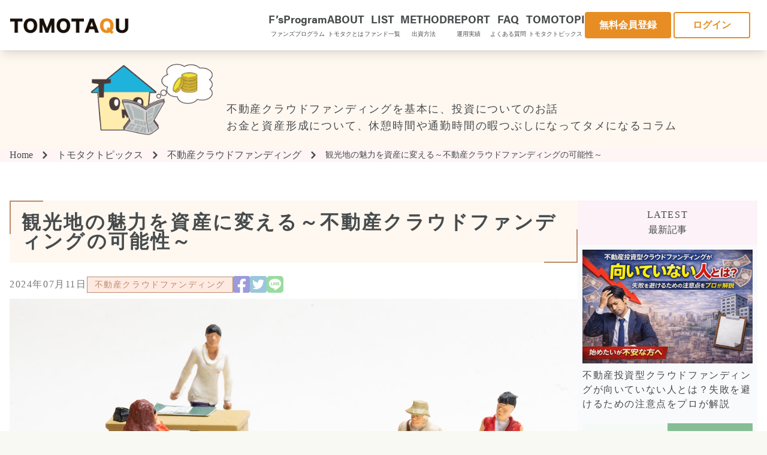

--- FILE ---
content_type: text/html; charset=utf-8
request_url: https://tomotaqu.com/topics/real-estate-crowdfunding/Turning-the-attractions-of-tourist-destinations-in/
body_size: 18745
content:



<!DOCTYPE html>
<html lang="ja">
<head>
    <!-- Google Tag Manager -->
    <script>(function (w, d, s, l, i) {
        w[l] = w[l] || [];
        w[l].push({
            'gtm.start':
                new Date().getTime(), event: 'gtm.js',
        });
        var f = d.getElementsByTagName(s)[0],
            j = d.createElement(s), dl = l != 'dataLayer' ? '&l=' + l : '';
        j.async = true;
        j.src =
            'https://www.googletagmanager.com/gtm.js?id=' + i + dl;
        f.parentNode.insertBefore(j, f);
    })(window, document, 'script', 'dataLayer', 'GTM-WCBPTLB');</script>
    <!-- End Google Tag Manager -->
    <!-- im-apps -->
    <meta charset="UTF-8">
    
    
    <meta http-equiv="x-ua-compatible" content="ie=edge">
    <meta name="viewport" content="width=device-width, initial-scale=1.0">
    
        <title>観光地の魅力を資産に変える～不動産クラウドファンディングの可能性～
            | 不動産クラウドファンディングで1万円から資産運用｜トモタク</title>
    
    
    <meta name="title" content="観光地の魅力を資産に変える～不動産クラウドファンディングの可能性～">
    <meta property="og:title" content="観光地の魅力を資産に変える～不動産クラウドファンディングの可能性～">
    <meta property="og:url" content="https://tomotaqu.com/topics/real-estate-crowdfunding/Turning-the-attractions-of-tourist-destinations-in/">
    <meta property="og:description" content="不動産クラウドファンディングには、観光地のホテルや施設を扱うプロジェクトも。地域の魅力が資産価値を高め、地域への投資＝貢献にもつながる資産運用を始めてみませんか？">
    <meta property="og:type" content="tomotaqu">
    <meta property="og:image" content="https://cdn.tomotaqu.com/media/public/7-2_image_0.jpg">
    <meta itemprop="description" content="不動産クラウドファンディングには、観光地のホテルや施設を扱うプロジェクトも。地域の魅力が資産価値を高め、地域への投資＝貢献にもつながる資産運用を始めてみませんか？">

    <meta name="twitter:card" content="summary_large_image">
    <meta name="twitter:site" content="@tomotaqu">
    <meta name="twitter:title" content="観光地の魅力を資産に変える～不動産クラウドファンディングの可能性～">
    <meta name="twitter:description" content="不動産クラウドファンディングには、観光地のホテルや施設を扱うプロジェクトも。地域の魅力が資産価値を高め、地域への投資＝貢献にもつながる資産運用を始めてみませんか？">
    <meta property="twitter:url" content="https://tomotaqu.com/topics/real-estate-crowdfunding/Turning-the-attractions-of-tourist-destinations-in/">
    <meta name="twitter:image" content="https://cdn.tomotaqu.com/media/public/7-2_image_0.jpg">
    <link rel="canonical" href="https://tomotaqu.com/topics/real-estate-crowdfunding/Turning-the-attractions-of-tourist-destinations-in/">


    <meta name="format-detection" content="telephone=no">
    <meta name="geo.region" content="Japan">
    <link rel="icon" type="image/x-icon" href="https://cdn.tomotaqu.com/static/images/favicon.ico">
    <link rel="apple-touch-icon" href="https://cdn.tomotaqu.com/static/images/apple-touch-icon.png">
    <link rel="stylesheet" href="https://use.typekit.net/ojj0cio.css"/>
    <link rel="preconnect" href="https://fonts.googleapis.com">
    <link rel="preconnect" href="https://fonts.gstatic.com" crossorigin>
    <link href="https://fonts.googleapis.com/css2?family=Comfortaa&family=Mr+De+Haviland&Noto+Sans+JP:wght@300&display=swap"
          rel="stylesheet">
    <link rel="stylesheet"
          href="https://cdn.tomotaqu.com/static/src/crab.css"/>
    
        <link rel="stylesheet" href="https://cdn.tomotaqu.com/static/CACHE/css/output.729803ea031f.css" type="text/css">
    
    
        <link rel="stylesheet" href="https://cdn.tomotaqu.com/static/src/ckeditor.css"/>

    <!--a8net-->
    <script src="//statics.a8.net/a8sales/a8sales.js"></script>
    <script src="//statics.a8.net/a8sales/a8crossDomain.js"></script>
    <script type="text/javascript">
        (function (w, d, s) {
            var f = d.getElementsByTagName(s)[0], j = d.createElement(s);
            j.async = true;
            j.src = 'https://dmp.im-apps.net/js/1008117/0001/itm.js';
            f.parentNode.insertBefore(j, f);
        })(window, document, 'script');
    </script>
    <!-- moppy -->
    <script>
        window.acs_cbs = window.acs_cbs || [];
        (function acsKeep() {
            var PK = 'p';
            var IMK = 'im';
            var LKEYS = {cid: ['cid', 'CL_', 'ACT_'], gclid: ['plid', 'PL_', 'APT_']};
            var DKEYS = ['gclid', 'fbclid', 'yclid', 'ttclid', 'ldtag_cl', 'ss', 'msi'];
            var PDIR = './';
            var durl = 'https://ozasp.jp/direct.php';

            function saveCookies(data) {
                var p = data[PK];
                var out = Object.keys(LKEYS).reduce(function (ret, k) {
                    if (k in data && data[k]) ret[k] = data[k];
                    return ret;
                }, {});
                if (!p || !Object.keys(out).length) return;
                var purl = PDIR + 'lptag.php?p=' + p;
                Object.keys(out).forEach(function (k) {
                    purl += '&' + LKEYS[k][0] + '=' + out[k];
                    localStorage.setItem(LKEYS[k][1] + p, out[k]);
                });
                var xhr = new XMLHttpRequest();
                var args = '; expires=' + new Date(new Date().getTime() + 63072000000).toUTCString() + '; path=/; SameSite=None; Secure';
                xhr.open('GET', purl);
                xhr.onloadend = function () {
                    if (xhr.status === 200 && xhr.response === '') {
                        window.acs_cbs.forEach(function (cb) {
                            cb();
                        });
                        return;
                    }
                    Object.keys(out).forEach(function (k) {
                        document.cookie = LKEYS[k][1] + p + '=' + decodeURIComponent(out[k]) + args;
                        if (LKEYS[k][2]) document.cookie = LKEYS[k][2] + p + '=js' + args;
                    });
                    window.acs_cbs.forEach(function (cb) {
                        cb();
                    });
                };
                xhr.send();
            }

            var data = location.search.substring(1).split('&').reduce(function (ret, s) {
                var kv = s.split('=');
                if (kv[1]) ret[kv[0]] = kv[1];
                return ret;
            }, {});
            if (!(IMK in data)) {
                saveCookies(data);
                return;
            }
            durl += '?im=' + data[IMK] + '&navi=' + performance.navigation.type;
            DKEYS.forEach(function (k) {
                if (!(k in data)) return;
                durl += '&' + k + '=' + data[k];
            });
            var xhr = new XMLHttpRequest();
            xhr.open('GET', durl);

            function merge(a, b) {
                return Object.keys(LKEYS).reduce(function (ret, k) {
                    if (k in b && !(k in a)) ret[k] = b[k];
                    return ret;
                }, a);
            }

            xhr.onloadend = function () {
                if (xhr.status !== 200) return;
                try {
                    var xhr_data = JSON.parse(xhr.responseText);
                    if (PK != 'p') {
                        xhr_data[PK] = xhr_data['p'];
                    }
                    saveCookies(merge(xhr_data, data));
                } catch (_) {
                }
            };
            xhr.send();
        })();
    </script>
    <!--ロンバード-->
    <script type="text/javascript" src="https://js.crossees.com/csslp.js" async></script>
    <!--End-->

    <script src="https://font.realtype.jp/api/script/v4" data-rt-user="LdbEL2OXNsdBgNKrTuvmbu92A632rezA"></script>
    <script src="https://www.line-website.com/social-plugins/js/thirdparty/loader.min.js" async="async"
            defer="defer"></script>
    <!-- Begin Mieruca Embed Code -->
    <script type="text/javascript" id="mierucajs">
        window.__fid = window.__fid || [];
        __fid.push([780709774]);
        (function () {
            function mieruca() {
                if (typeof window.__fjsld != 'undefined') return;
                window.__fjsld = 1;
                var fjs = document.createElement('script');
                fjs.type = 'text/javascript';
                fjs.async = true;
                fjs.id = 'fjssync';
                var timestamp = new Date;
                fjs.src = ('https:' == document.location.protocol ? 'https' : 'http') + '://hm.mieru-ca.com/service/js/mieruca-hm.js?v=' + timestamp.getTime();
                var x = document.getElementsByTagName('script')[0];
                x.parentNode.insertBefore(fjs, x);
            }
            setTimeout(mieruca, 500);
            document.readyState != 'complete' ? (window.attachEvent ? window.attachEvent('onload', mieruca) : window.addEventListener('load', mieruca, false)) : mieruca();
        })();
    </script>
    <!-- End Mieruca Embed Code -->
    <!-- Meta Pixel Code -->
    <script>
        !function (f, b, e, v, n, t, s) {
            if (f.fbq) return;
            n = f.fbq = function () {
                n.callMethod ?
                    n.callMethod.apply(n, arguments) : n.queue.push(arguments)
            };
            if (!f._fbq) f._fbq = n;
            n.push = n;
            n.loaded = !0;
            n.version = '2.0';
            n.queue = [];
            t = b.createElement(e);
            t.async = !0;
            t.src = v;
            s = b.getElementsByTagName(e)[0];
            s.parentNode.insertBefore(t, s)
        }(window, document, 'script',
            'https://connect.facebook.net/en_US/fbevents.js');
        fbq('init', '1172787623853232');
        fbq('track', 'PageView');
    </script>
    <noscript><img height="1" width="1" style="display:none"
                   src="https://www.facebook.com/tr?id=1172787623853232&ev=PageView&noscript=1"
    /></noscript>
    <!-- End Meta Pixel Code -->
    <!-- Pixel Google tag -->
    <script async src="https://www.googletagmanager.com/gtag/js?id=AW-16588919102"></script>
    <script>
        window.dataLayer = window.dataLayer || [];

        function gtag() {
            dataLayer.push(arguments);
        }

        gtag('js', new Date());

        gtag('config', 'AW-16588919102');
    </script>
    <!-- End Pixel Google tag -->
    <!-- Pixel Yahoo tag -->
    <script async src="https://s.yimg.jp/images/listing/tool/cv/ytag.js"></script>
    <script>
        window.yjDataLayer = window.yjDataLayer || [];

        function ytag() {
            yjDataLayer.push(arguments);
        }

        ytag({
            'type': 'yss_retargeting',
            'config': {
                'yahoo_ss_retargeting_id': '1001339520',
                'yahoo_sstag_custom_params': {},
            },
        });
    </script>
    <!-- End Pixel Yahoo tag -->
    <script>
        (function () {
            var uqid = "u806245d47F3438F";
            var gid = "18";
            var a = document.createElement("script");
            a.dataset.uqid = uqid;
            a.dataset.gid = gid;
            a.id = "afadfpc-u806245d47F3438Fgid18-" + Date.now();
            a.src = "//ac.asset-insight.jp/fpc/cookie_js.php?scriptId=" + encodeURIComponent(a.id);
            document.head.appendChild(a);
        })();
    </script>
</head>
<body class="bg-primary-bg text-primary-text">
<!-- Google Tag Manager (noscript) -->
<noscript>
    <iframe src="https://www.googletagmanager.com/ns.html?id=GTM-WCBPTLB"
            height="0" width="0" style="display:none;visibility:hidden"></iframe>
</noscript>
<!-- End Google Tag Manager (noscript) -->
<!-- セレス -->
<script language='javascript' src='https://ad-track.jp/ad/js/lpjs.js'></script>
<!-- End セレス -->



<!-- header-->


<header class="sticky top-0 bg-white z-[201]">
    <div class="flex items-center min-h-[5rem] w-full shadow-lg shadow-black-500/40 relative">
        <div class="w-full flex xl:container mx-auto flex-wrap items-center justify-between px-4">
            <a href="/">
                <img id="tomo_logo" class="h-8 sm:h-10" src="
                        https://cdn.tomotaqu.com/static/images/logo.png"
                     alt="logo">
            </a>
            <div class="hidden items-center justify-between gap-4 lg:flex ml-auto">
                
<nav class="w-auto">
    
    <ul class="flex flex-col items-start gap-2 max-[400px]:w-full max-[400px]:px-2 px-[10%] lg:px-0 w-[380px] mx-auto lg:w-auto lg:gap-3 lg:flex-row xl:gap-8">
        <li>
            <a class="flex flex-col lg:text-center text-xl lg:text-lg font-bold font-acumin-pro tracking-normal text-primary-text" href="/rank-program/">F’sProgram<span class="text-sm font-normal tracking-normal lg:text-[10px]">ファンズプログラム</span></a>
        </li>
         <li>
            <a class="flex flex-col lg:text-center text-xl lg:text-lg font-bold font-acumin-pro tracking-normal text-primary-text" href="/about/">ABOUT<span class="text-sm font-normal tracking-normal lg:text-[10px]">トモタクとは</span></a>
        </li>
         <li>
            <a class="flex flex-col lg:text-center text-xl lg:text-lg font-bold font-acumin-pro tracking-normal text-primary-text" href="/fund_list/page/1/">LIST<span class="text-sm font-normal tracking-normal lg:text-[10px]">ファンド一覧</span></a>
        </li>
        <li>
            <a class="flex flex-col lg:text-center text-xl lg:text-lg font-bold font-acumin-pro tracking-normal text-primary-text" href="/guide/">METHOD<span class="text-sm font-normal tracking-normal lg:text-[10px]">出資方法</span></a>
        </li>
        <li>
            <a class="flex flex-col lg:text-center text-xl lg:text-lg font-bold font-acumin-pro tracking-normal text-primary-text" href="/operation-report/" target="_blank">REPORT<span class="text-sm font-normal tracking-normal lg:text-[10px]">運用実績</span></a>
        </li>
        <li>
            <a class="flex flex-col lg:text-center text-xl lg:text-lg font-bold font-acumin-pro tracking-normal text-primary-text" href="/faq/">FAQ<span class="text-sm font-normal tracking-normal lg:text-[10px]">よくある質問</span></a>
        </li>
        <li>
            <a class="flex flex-col lg:text-center text-xl lg:text-lg font-bold font-acumin-pro tracking-normal text-primary-text" href="/topics/">TOMOTOPI<span class="text-sm font-normal tracking-normal lg:text-[10px]">トモタクトピックス</span></a>
        </li>
    </ul>
    
</nav>
                <div class="mx-auto py-5 px-2 lg:px-0 grid gap-10 max-[400px]:w-full w-[380px] lg:w-72 lg:grid-cols-2 lg:gap-2">
                    
                        <a class="flex h-10 w-full items-center justify-center rounded-xl border-2 p-5 font-bold tracking-normal text-white border-primary-main bg-primary-main shadow-[0px_8px] shadow-accent-dark-main lg:w-36 lg:rounded lg:shadow-none" href="/mypage/email/">無料会員登録</a>
                        <a class="flex h-10 w-full items-center justify-center rounded-xl border-2 p-5 font-bold tracking-normal border-primary-main text-primary-main shadow-[0px_8px] shadow-accent-dark-main lg:w-32 lg:rounded lg:shadow-none" href="/mypage/login/">ログイン</a>
                    
                </div>
            </div>
            <div class="block lg:hidden">
                <div id="mb-menu" class="space-y-2">
                    <svg class="h-10 w-14 font-w" fill="none" stroke="currentColor" viewBox="0 0 24 24">
                        <path stroke-linecap="round" stroke-linejoin="round" stroke-width="2"
                              d="M4 6h16M4 12h16M4 18h16"></path>
                    </svg>
                </div>
            </div>
            <div id="mobile-menu"
                 class="fixed overflow-y-scroll h-full w-full left-0 top-0 z-[203] hidden lg:hidden transform flex-col transition-transform duration-1000 bg-primary-bg">
                <div class="container h-20 flex flex-row items-center justify-between px-4 mx-auto sticky top-0 bg-primary-bg">
                    <a href="/">
                        <img class="h-8 sm:h-10" src="
                                https://cdn.tomotaqu.com/static/images/logo.png"
                             alt="logo">
                    </a>
                    <button id="close-menu" class="text-gray-500 hover:text-gray-700 space-y-2">
                        <svg class="h-10 w-14 font-2" fill="none" viewBox="0 0 24 24" stroke="currentColor">
                            <path stroke-linecap="round" stroke-linejoin="round" stroke-width="2"
                                  d="M6 18L18 6M6 6l12 12"></path>
                        </svg>
                    </button>
                </div>
                <div id="menu-content">
                    
<nav class="w-auto">
    
    <ul class="flex flex-col items-start gap-2 max-[400px]:w-full max-[400px]:px-2 px-[10%] lg:px-0 w-[380px] mx-auto lg:w-auto lg:gap-3 lg:flex-row xl:gap-8">
        <li>
            <a class="flex flex-col lg:text-center text-xl lg:text-lg font-bold font-acumin-pro tracking-normal text-primary-text" href="/rank-program/">F’sProgram<span class="text-sm font-normal tracking-normal lg:text-[10px]">ファンズプログラム</span></a>
        </li>
         <li>
            <a class="flex flex-col lg:text-center text-xl lg:text-lg font-bold font-acumin-pro tracking-normal text-primary-text" href="/about/">ABOUT<span class="text-sm font-normal tracking-normal lg:text-[10px]">トモタクとは</span></a>
        </li>
         <li>
            <a class="flex flex-col lg:text-center text-xl lg:text-lg font-bold font-acumin-pro tracking-normal text-primary-text" href="/fund_list/page/1/">LIST<span class="text-sm font-normal tracking-normal lg:text-[10px]">ファンド一覧</span></a>
        </li>
        <li>
            <a class="flex flex-col lg:text-center text-xl lg:text-lg font-bold font-acumin-pro tracking-normal text-primary-text" href="/guide/">METHOD<span class="text-sm font-normal tracking-normal lg:text-[10px]">出資方法</span></a>
        </li>
        <li>
            <a class="flex flex-col lg:text-center text-xl lg:text-lg font-bold font-acumin-pro tracking-normal text-primary-text" href="/operation-report/" target="_blank">REPORT<span class="text-sm font-normal tracking-normal lg:text-[10px]">運用実績</span></a>
        </li>
        <li>
            <a class="flex flex-col lg:text-center text-xl lg:text-lg font-bold font-acumin-pro tracking-normal text-primary-text" href="/faq/">FAQ<span class="text-sm font-normal tracking-normal lg:text-[10px]">よくある質問</span></a>
        </li>
        <li>
            <a class="flex flex-col lg:text-center text-xl lg:text-lg font-bold font-acumin-pro tracking-normal text-primary-text" href="/topics/">TOMOTOPI<span class="text-sm font-normal tracking-normal lg:text-[10px]">トモタクトピックス</span></a>
        </li>
    </ul>
    
</nav>
                </div>
                <div class="m-auto py-5 px-2 lg:px-0 grid gap-4 max-[400px]:w-full w-[380px] lg:w-72 lg:grid-cols-2 lg:gap-2 sticky bottom-0 bg-primary-bg">
                    
                        <a class="flex h-10 w-full items-center justify-center rounded-xl border-2 p-5 font-bold tracking-normal text-white border-primary-main bg-primary-main shadow-[0px_8px] shadow-accent-dark-main lg:w-36 lg:rounded lg:shadow-none" href="/mypage/email/">無料会員登録</a>
                        <a class="flex h-10 w-full items-center justify-center rounded-xl border-2 p-5 font-bold tracking-normal border-primary-main text-primary-main shadow-[0px_8px] shadow-accent-dark-main lg:w-32 lg:rounded lg:shadow-none" href="/mypage/login/">ログイン</a>
                    
                </div>
            </div>
        </div>
    </div>
</header>


    <section class="bg-orange-50 py-5">
          <div class="container mx-auto flex items-center justify-center px-2 lg:px-[10%]">
              <figure class="hidden w-60 sm:block lg:w-52">
                  <img class="object-cover" src="https://cdn.tomotaqu.com/static/images/tomotopi.png" alt="tomo_topic" />
              </figure>
              <div class="sm:ml-5">
                  <h1 class="text-center sm:text-left font-bold bg-gradient-to-r from-[#BBA857] to-[#DF917D] text-transparent bg-clip-text tracking-normal text-3xl sm:text-5xl">
                  TOMOTAQU TOPIX
                </h1>
                  <p class="hidden pt-3 text-base sm:block lg:text-lg">
                      不動産クラウドファンディングを基本に、投資についてのお話<br/>
                      お金と資産形成について、休憩時間や通勤時間の暇つぶしになってタメになるコラム
                  </p>
              </div>
          </div>
    </section>
    <section class="bg-[#FFF5F5]">
        <div class="container mx-auto flex items-center px-2 lg:px-4">
            <nav class="flex" aria-label="Breadcrumb">
              <ol class="flex flex-wrap items-center text-xs space-x-1 sm:text-sm md:space-x-2">
                <li class="inline-flex items-center">
                  <a href="/" class="inline-flex items-center text-base tracking-normal">
                    Home
                  </a>
                </li>
                <li>
                  <div class="flex items-center">
                    <svg aria-hidden="true" class="h-6 w-6" fill="currentColor" viewBox="0 0 20 20" xmlns="http://www.w3.org/2000/svg"><path fill-rule="evenodd" d="M7.293 14.707a1 1 0 010-1.414L10.586 10 7.293 6.707a1 1 0 011.414-1.414l4 4a1 1 0 010 1.414l-4 4a1 1 0 01-1.414 0z" clip-rule="evenodd"></path></svg>
                    <a href="/topics/" class="ml-1 text-base tracking-normal md:ml-2">トモタクトピックス</a>
                  </div>
                </li>
                  <li>
                  <div class="flex items-center">
                    <svg aria-hidden="true" class="h-6 w-6" fill="currentColor" viewBox="0 0 20 20" xmlns="http://www.w3.org/2000/svg"><path fill-rule="evenodd" d="M7.293 14.707a1 1 0 010-1.414L10.586 10 7.293 6.707a1 1 0 011.414-1.414l4 4a1 1 0 010 1.414l-4 4a1 1 0 01-1.414 0z" clip-rule="evenodd"></path></svg>
                    <a href="/topics/real-estate-crowdfunding/page/1" class="ml-1 text-base tracking-normal md:ml-2">不動産クラウドファンディング</a>
                  </div>
                </li>
                <li aria-current="page">
                  <div class="flex items-center">
                    <svg aria-hidden="true" class="h-6 w-6" fill="currentColor" viewBox="0 0 20 20" xmlns="http://www.w3.org/2000/svg"><path fill-rule="evenodd" d="M7.293 14.707a1 1 0 010-1.414L10.586 10 7.293 6.707a1 1 0 011.414-1.414l4 4a1 1 0 010 1.414l-4 4a1 1 0 01-1.414 0z" clip-rule="evenodd"></path></svg>
                    <span class="tracking-normal ml-1text-base md:ml-2">観光地の魅力を資産に変える～不動産クラウドファンディングの可能性～</span>
                  </div>
                </li>
              </ol>
            </nav>
        </div>
    </section>
    <section class="bg-white pt-16">
        <div class="container mx-auto px-2 sm:px-4">
            <div class="flex flex-col flex-wrap gap-10 w lg:flex-row">
                <div class="flex-1">
                    <div class="relative bg-orange-50 p-5">
                        <span class="absolute top-0 left-0 h-14 w-14 border-t-2 border-l-2 border-brown-dark"></span>
                        <h1 class="text-lg leading-loose text-bold sm:text-xl md:text-2xl lg:text-[32px]">観光地の魅力を資産に変える～不動産クラウドファンディングの可能性～</h1>
                        <span class="absolute right-0 bottom-0 h-14 w-14 border-r-2 border-b-2 border-brown-dark"></span>
                    </div>
                    <div class="flex flex-wrap items-center gap-2 pt-5">
                        <time class="text-sm leading-normal opacity-75 md:text-base">2024年07月11日</time>
                        <a href="/topics/real-estate-crowdfunding/page/1/" class="border px-3 text-sm font-thin leading-normal py-0.5 border-brown-dark bg-brown-light text-brown-dark">不動産クラウドファンディング</a>
                        <a class="facebook" href="https://www.facebook.com/sharer/sharer.php?u=https://tomotaqu.com/topics/real-estate-crowdfunding/Turning-the-attractions-of-tourist-destinations-in/" target="blank">
                            <svg xmlns="http://www.w3.org/2000/svg" class="h-8" viewBox="0 0 448 512">
                                <path fill="#9c9adb" d="M400 32H48A48 48 0 0 0 0 80v352a48 48 0 0 0 48 48h137.25V327.69h-63V256h63v-54.64c0-62.15 37-96.48 93.67-96.48 27.14 0 55.52 4.84 55.52 4.84v61h-31.27c-30.81 0-40.42 19.12-40.42 38.73V256h68.78l-11 71.69h-57.78V480H400a48 48 0 0 0 48-48V80a48 48 0 0 0-48-48z"></path>
                            </svg>
                        </a>
                        <!-- twitter -->
                        <a class="twitter" href="https://twitter.com/intent/tweet?url=https://tomotaqu.com/topics/real-estate-crowdfunding/Turning-the-attractions-of-tourist-destinations-in/" data-text="観光地の魅力を資産に変える～不動産クラウドファンディングの可能性～" target="blank" data-via="tomotaqu" data-hashtags="TOMOTAQU #トモタク #不動産クラウドファンディング">
                           <svg xmlns="http://www.w3.org/2000/svg" class="h-8" viewBox="0 0 448 512">
                               <path fill="#9ac7db" d="M400 32H48C21.5 32 0 53.5 0 80v352c0 26.5 21.5 48 48 48h352c26.5 0 48-21.5 48-48V80c0-26.5-21.5-48-48-48zm-48.9 158.8c.2 2.8.2 5.7.2 8.5 0 86.7-66 186.6-186.6 186.6-37.2 0-71.7-10.8-100.7-29.4 5.3.6 10.4.8 15.8.8 30.7 0 58.9-10.4 81.4-28-28.8-.6-53-19.5-61.3-45.5 10.1 1.5 19.2 1.5 29.6-1.2-30-6.1-52.5-32.5-52.5-64.4v-.8c8.7 4.9 18.9 7.9 29.6 8.3a65.447 65.447 0 0 1-29.2-54.6c0-12.2 3.2-23.4 8.9-33.1 32.3 39.8 80.8 65.8 135.2 68.6-9.3-44.5 24-80.6 64-80.6 18.9 0 35.9 7.9 47.9 20.7 14.8-2.8 29-8.3 41.6-15.8-4.9 15.2-15.2 28-28.8 36.1 13.2-1.4 26-5.1 37.8-10.2-8.9 13.1-20.1 24.7-32.9 34z"></path>
                           </svg>
                        </a>
                        <!-- line -->
                        <a class="line" href="line://msg/text/https://www.tomotaqu.com/topics/real-estate-crowdfunding/Turning-the-attractions-of-tourist-destinations-in/" target="_blank">
                            <svg xmlns="http://www.w3.org/2000/svg" class="h-8" viewBox="0 0 448 512">
                               <path fill="#9ADB9F" d="M272.1 204.2v71.1c0 1.8-1.4 3.2-3.2 3.2h-11.4c-1.1 0-2.1-.6-2.6-1.3l-32.6-44v42.2c0 1.8-1.4 3.2-3.2 3.2h-11.4c-1.8 0-3.2-1.4-3.2-3.2v-71.1c0-1.8 1.4-3.2 3.2-3.2H219c1 0 2.1.5 2.6 1.4l32.6 44v-42.2c0-1.8 1.4-3.2 3.2-3.2h11.4c1.8-.1 3.3 1.4 3.3 3.1zm-82-3.2h-11.4c-1.8 0-3.2 1.4-3.2 3.2v71.1c0 1.8 1.4 3.2 3.2 3.2h11.4c1.8 0 3.2-1.4 3.2-3.2v-71.1c0-1.7-1.4-3.2-3.2-3.2zm-27.5 59.6h-31.1v-56.4c0-1.8-1.4-3.2-3.2-3.2h-11.4c-1.8 0-3.2 1.4-3.2 3.2v71.1c0 .9.3 1.6.9 2.2.6.5 1.3.9 2.2.9h45.7c1.8 0 3.2-1.4 3.2-3.2v-11.4c0-1.7-1.4-3.2-3.1-3.2zM332.1 201h-45.7c-1.7 0-3.2 1.4-3.2 3.2v71.1c0 1.7 1.4 3.2 3.2 3.2h45.7c1.8 0 3.2-1.4 3.2-3.2v-11.4c0-1.8-1.4-3.2-3.2-3.2H301v-12h31.1c1.8 0 3.2-1.4 3.2-3.2V234c0-1.8-1.4-3.2-3.2-3.2H301v-12h31.1c1.8 0 3.2-1.4 3.2-3.2v-11.4c-.1-1.7-1.5-3.2-3.2-3.2zM448 113.7V399c-.1 44.8-36.8 81.1-81.7 81H81c-44.8-.1-81.1-36.9-81-81.7V113c.1-44.8 36.9-81.1 81.7-81H367c44.8.1 81.1 36.8 81 81.7zm-61.6 122.6c0-73-73.2-132.4-163.1-132.4-89.9 0-163.1 59.4-163.1 132.4 0 65.4 58 120.2 136.4 130.6 19.1 4.1 16.9 11.1 12.6 36.8-.7 4.1-3.3 16.1 14.1 8.8 17.4-7.3 93.9-55.3 128.2-94.7 23.6-26 34.9-52.3 34.9-81.5z"></path>
                            </svg>
                        </a>
                    </div>
                    <figure class="mt-2 h-full w-full overflow-hidden lg:h-[400px]">
                        <img class="h-full w-full object-cover" src="https://cdn.tomotaqu.com/media/public/7-2_image_0.jpg" alt="観光地の魅力を資産に変える～不動産クラウドファンディングの可能性～" />
                    </figure>
                    <div class="content ts-content ck-content whitespace-break-spaces">
                        <p><p><span style="color:#222222;">こんにちは、10万円から始められる不動産クラウドファンディングのトモタクです。</span></p><p><span style="color:#222222;">今年は全国的に例年よりも遅い梅雨入りとなり、まだまだ梅雨明けは先になりそうです。</span></p><p><span style="color:#222222;">しかし、夏休みも目前に迫り、旅行の計画を立てている、という方も少なくないでしょう。</span></p><p><span style="color:#222222;">これから観光地はハイシーズンを迎えます。</span></p><p><span style="color:#222222;">日本ではインバウンド需要も相まって、観光業はますます盛り上がっていますね。</span></p><p><span style="color:#222222;">実は、そんな観光地の盛り上がりにあやかった投資もあるのをご存知でしょうか？</span></p><p><span style="color:#222222;">それはズバリ、不動産クラウドファンディングです。</span></p><p><span style="color:#222222;">観光地の不動産投資は、その地域特有の魅力を活かしながら安定した収益を得る手法として、多くの投資家に注目されています。</span></p><p><span style="color:#222222;">しかし、高額な初期投資が必要となるため、個人投資家にとってはハードルが高いことも事実。</span></p><p><span style="color:#222222;">ところが不動産クラウドファンディングなら、多くの投資家から少額の資金を集めて大規模なプロジェクトを実現するもので、リスクを分散しながら手軽に投資を始めることができるのです。</span></p><p><span style="color:#222222;">この記事では、観光地での資産運用を始める方法や成功事例、について詳しく解説。</span></p><p><span style="color:#222222;">不動産クラウドファンディングに興味のある方はもちろん、どうせ投資するならなにか社会貢献につながることを、あるいは、自分の興味のある地域に投資したい、など、目的を持った投資をしたい方も、ぜひともご覧下さい。</span></p><h2>観光地の不動産投資：クラウドファンディングで広がる可能性</h2><figure class="image"><img src="https://cdn.tomotaqu.com/media/public/upload/7-2_image_1.jpg"></figure><p><span style="color:#222222;">日本の観光地はその魅力から、国内外から多くの人々が訪れます。</span></p><p><span style="color:#222222;"><strong>観光客が集まるエリアでは、宿泊施設や商業施設の需要が高まり、不動産投資のポテンシャルが非常に大きい</strong>と言えます。</span></p><p><span style="color:#222222;">しかし、通常は高額な初期投資が必要となるため、個人投資家にとってはハードルが高いものです。</span></p><p><span style="color:#222222;">そこで、個人でも初心者でも投資しやすい方法として、<strong>不動産クラウドファンディング</strong>が注目されています。</span></p><p><span style="color:#222222;"><strong>クラウドファンディングは、多くの投資家から少しずつ資金を集めることで大規模なプロジェクトを運営するため、</strong><mark class="marker-yellow"><strong>一人ひとりは少額から参加することが可能</strong></mark>。</span></p><p><span style="color:#222222;">また、投資家にとっては、実際の<mark class="marker-yellow"><strong>運用や管理をプロに任せられる</strong></mark>ため、手間や時間を省くことができます。</span></p><p><span style="color:#222222;">観光地の不動産に投資することで、その地域の魅力を享受しながら、安定した収益を見込むことができるのです。</span></p><p><span style="color:#222222;">不動産クラウドファンディングを活用して、観光地での資産運用の可能性を広げてみませんか？</span></p><h2>成功事例に学ぶ：観光地の不動産クラウドファンディングプロジェクト</h2><figure class="image"><img src="https://cdn.tomotaqu.com/media/public/upload/7-2_image_2.jpg"></figure><p><span style="background-color:white;color:#222222;">ある一つの成功事例を紹介します。</span></p><p><span style="background-color:white;color:#222222;">京都のある観光地における古民家再生プロジェクト。</span></p><p><span style="background-color:white;color:#222222;">このプロジェクトでは、多くの投資家から資金を集め、歴史的な価値のある古民家を宿泊施設に改装しました。</span></p><p><span style="background-color:white;color:#222222;">プロジェクトの進行過程で、建物の保存と活用が進められ、地域の文化財としての価値の向上に成功。</span></p><p><span style="background-color:white;color:#222222;">結果的に、宿泊施設は観光客から高い評価を受け、安定した収益を上げています。</span></p><p><span style="background-color:white;color:#222222;">投資家は<strong>配当を受け取りながら、地域の発展にも貢献</strong>したのです。</span></p><p><span style="background-color:white;color:#222222;">こうした成功事例から、<mark class="marker-yellow"><strong>不動産クラウドファンディングのプロジェクトが地域の魅力を引き出し、投資家にも利益をもたらす</strong></mark>ことが実証されています。</span></p><p><span style="background-color:white;color:#222222;">あなたもこのような成功事例の一員となり、観光地での不動産投資を実現してみませんか？</span></p><h2>不動産クラウドファンディングで観光地への投資をする方法</h2><figure class="image"><img src="https://cdn.tomotaqu.com/media/public/upload/7-2_image_3.jpg"></figure><p><span style="background-color:white;color:#222222;">観光地の不動産に投資するためには、まず<strong>信頼できるクラウドファンディングプラットフォームを選ぶことが重要</strong>です。</span></p><p><span style="background-color:white;color:#222222;">多くのプラットフォームが存在する中で、自分に合ったものを選ぶポイントをいくつか紹介します。</span></p><p><span style="background-color:white;color:#222222;">まず、プラットフォームの<strong>運営実績</strong>や<strong>信頼性</strong>を確認しましょう。</span></p><p><span style="background-color:white;color:#222222;">過去のプロジェクトの成功事例や運営チームの経験が豊富なところは安心です。</span></p><p><span style="background-color:white;color:#222222;">また、<strong>投資家への情報提供が透明であることも重要</strong>です。</span></p><p><span style="background-color:white;color:#222222;"><strong>定期的な報告</strong>や<strong>プロジェクトの進捗状況がわかりやすく提供されているか</strong>を確認しましょう。</span></p><p><span style="background-color:white;color:#222222;">次に、投資の<strong>手続きがシンプルであること</strong>も選定のポイントです。</span></p><p><span style="background-color:white;color:#222222;">オンラインで簡単に投資ができるプラットフォームは、初心者にとっても利用しやすいです。</span></p><p><span style="background-color:white;color:#222222;">また、少額から始められる投資案件が豊富に揃っていると、リスクを分散しやすくなります。</span></p><p><span style="background-color:white;color:#222222;">そして、<strong>リターン</strong>を確認することも重要です。</span></p><p><span style="background-color:white;color:#222222;">配当の利回りはもちろんですが、観光地絡みのプロジェクトの場合、<strong>リターンが金銭的な利益だけではない場合</strong>もあります。</span></p><p><span style="background-color:white;color:#222222;">例えば、宿泊施設の利用券や、プロジェクトに関連するイベントへの参加権など、モノやコトでのリターンがある場合も。</span></p><p><span style="background-color:white;color:#222222;">これにより、投資家は金銭的なリターンだけでなく、特別な体験や物品を得ることができ、より多角的なメリットを享受できます。</span></p><p><span style="background-color:white;color:#222222;">観光地での不動産クラウドファンディングを通じて、多様なリターンを楽しみながら、資産運用をするのも一つの方法ではないでしょうか。</span></p><h2>観光地の魅力を資産に変える：不動産クラウドファンディングの未来</h2><figure class="image"><img src="https://cdn.tomotaqu.com/media/public/upload/7-2_image_4.jpg"></figure><p><span style="color:#222222;">観光地はその地域特有の文化や自然、美しい景観など、多くの魅力を持っています。</span></p><p><span style="color:#222222;">これらの資源を活用した不動産プロジェクトは、観光客とって魅力的なものであればあるほど、投資家にも大きな利益をもたらしますし、観光が栄えることは、その地域にとっても良いことです。</span></p><p><span style="color:#222222;">例えば、温泉地におけるリゾートホテルの再生プロジェクトや、古都にある伝統的な宿泊施設の改装プロジェクト。</span></p><p><span style="color:#222222;">これらのプロジェクトは、地域の特性を生かしながら、収益性の高い投資案件として成立するだけでなく、地域創生、再生にもつながるのです。</span></p><p><span style="color:#222222;"><strong>社会貢献にも役立ちながら、自分の資産を増やすことにもつながる、非常に魅力的な資産運用法</strong>だと思いませんか。</span></p><p><span style="color:#222222;">将来的には、観光地の不動産クラウドファンディングはさらに多様化し、新たな投資機会が広がるでしょう。</span></p><p><span style="color:#222222;">トモタクは、こうした未来の可能性を見据えたプロジェクトを提供し、投資家にとって魅力的な選択肢を増やしています。</span></p><p><span style="color:#222222;"><mark class="marker-yellow"><strong>観光地の魅力を資産に変える不動産クラウドファンディング</strong></mark>の未来に、あなたもぜひ参加してみてください。</span></p><h2><span style="color:#222222;">まとめ</span></h2><p><span style="color:#222222;">観光地での不動産クラウドファンディングは、少額から始められ、地域創生にもつながる魅力的な投資手法として注目されています。</span></p><p><span style="color:#222222;">信頼できるプラットフォームを選ぶことで、投資家はプロフェッショナルな運用チームに任せることで手間を省きつつ、安定した収益を見込むことができます。</span></p><p><span style="color:#222222;">成功事例を参考に、観光地での資産運用の可能性を広げ、未来の投資機会を掴んでみてください。</span></p><p><span style="color:#222222;">不動産クラウドファンディングは、観光地の魅力を資産に変える新たな方法として、ますます期待されています。</span></p><p>&nbsp;</p><p><span style="color:#222222;">トモタクでも、こうした観光地に関するプロジェクトを取り扱っております。</span></p><p><span style="color:#222222;">トモタクなら、最短15分で会員登録から投資まで行うことが可能！</span></p><p><span style="color:#222222;">ぜひ、トモタクで不動産クラウドファンディングを始めてみませんか？</span></p><p><a href="https://tomotaqu.com/mypage/email/"><span style="color:rgb(230,153,77);"><strong>会員登録はこち</strong></span>ら</a><span style="color:#222222;">から！</span></p></p>
                    </div>
                    <div class="mt-10 grid gap-10 border-t py-3 border-brown-dark md:grid-cols-2 lg:grid-cols-1 xl:grid-cols-2">
                        
                        <div class="inline-flex items-center gap-2 flex-cols">
                           <a href="/topics/asset-management/the-only-way-to-counter-the-risks-of-a-weak-yen-ri/" class="flex items-center pr-2">
                              <svg class="h-8 w-8 rotate-90 transform rounded-full p-1 text-white bg-brown-dark" fill="none" viewBox="0 0 24 24" stroke="currentColor">
                                <path stroke-linecap="round" stroke-linejoin="round" stroke-width="3" d="M5 9l7 7 7-7"></path>
                              </svg>
                            </a>
                            <figure class="h-[100px] w-[150px]">
                                <img class="h-full object-cover" src="https://cdn.tomotaqu.com/media/public/7-1_image_0-min.jpg" alt="円安・物価上昇・給与事情のリスクに対抗するには資産運用しか無い！？" >
                            </figure>
                             <p class="flex-1">円安・物価上昇・給与事情のリスクに対抗するには資産運用しか無い！？</p>
                        </div>
                        
                        
                        <div class="inline-flex items-center gap-2 flex-cols">
                               <p class="flex-1">不動産投資型クラウドファンディングが向いていない人とは？失敗を避けるための注意点をプロが解説</p>
                            <figure class="h-[100px] w-[150px]">
                                <img class="h-full object-cover" src="https://cdn.tomotaqu.com/media/public/real-estate-crowdfunding-not-suitable.webp" alt="不動産投資型クラウドファンディングが向いていない人とは？失敗を避けるための注意点をプロが解説" >
                            </figure>
                            <a href="/topics/real-estate-crowdfunding/real-estate-crowdfunding-not-suitable/" class="flex items-center pl-2">
                               <svg class="h-8 w-8 -rotate-90 transform rounded-full p-1 text-white bg-brown-dark" fill="none" viewBox="0 0 24 24" stroke="currentColor">
                                <path stroke-linecap="round" stroke-linejoin="round" stroke-width="3" d="M5 9l7 7 7-7"></path>
                              </svg>
                            </a>
                        </div>
                        
                    </div>
                    <div class="mt-5 flex w-full items-center justify-center py-10">
                        <a class="w-full rounded-lg py-3 text-center text-lg text-white bg-brown-dark sm:w-[70%]" href="/topics/page/1/">
                            トモタクトピックスTOPへ戻る
                        </a>
                    </div>
                    <div class="bg-white py-10 h-ful">
                        <div class="border-b-2 after:content-[''] after:h-2 after:w-[30%] after:-mt-0.5 after:bg-secondary-text after:absolute after:text-red-500 mb-3">
                            <h3 class="text-3xl leading-normal tracking-normal font-comfortaa sm:text-4xl">
                              <span class="leading-normal text-secondary-text">P</span>OPULAR
                            </h3>
                        </div>
                        <span class="my-2 sm:text-xl">人気記事を読む</span>
                        <div>
                            <ul class="my-10 ml-0 max-[380px]:grid-cols-1 grid grid-cols-2 flex-nowrap justify-between gap-x-3 sm:grid-cols-3 sm:gap-x-3 xl:gap-x-10">
                                
                                <li class="mb-10 w-full lg:mb-10">
                                    <a href="/topics/asset-management/which-is-better-to-invest/">
                                        <figure class="max-[380px]:h-auto h-36 w-full overflow-hidden rounded-lg sm:h-32 lg:h-40 xl:h-60">
                                            <img class="max-[380px]:h-full h-60 w-full object-cover"  src="https://cdn.tomotaqu.com/media/public/uploads/2021/04/topics745.jpg" alt="100万円を効率よく増やすなら”何に”投資するのがいいの？">
                                        </figure>
                                        <div class="flex flex-wrap items-center py-2">
                                            <time class="mr-2 text-sm leading-normal">2021年09月08日</time>
                                            <span class="border px-3 text-sm font-thin leading-normal py-0.5 border-brown-dark bg-brown-light text-brown-dark">資産運用</span>
                                        </div>
                                        <h4 class="max-[380px]:text-base text-sm font-bold md:text-lg xl:text-xl">100万円を効率よく増やすなら”何に”投資するのがいいの？</h4>
                                    </a>
                                </li>
                                
                                <li class="mb-10 w-full lg:mb-10">
                                    <a href="/topics/asset-management/338/">
                                        <figure class="max-[380px]:h-auto h-36 w-full overflow-hidden rounded-lg sm:h-32 lg:h-40 xl:h-60">
                                            <img class="max-[380px]:h-full h-60 w-full object-cover"  src="https://cdn.tomotaqu.com/media/public/uploads/2020/12/topics338.jpg" alt="缶ジュースの値段の推移を見て資産運用をしないとマズいと思ったワタシ">
                                        </figure>
                                        <div class="flex flex-wrap items-center py-2">
                                            <time class="mr-2 text-sm leading-normal">2020年12月03日</time>
                                            <span class="border px-3 text-sm font-thin leading-normal py-0.5 border-brown-dark bg-brown-light text-brown-dark">資産運用</span>
                                        </div>
                                        <h4 class="max-[380px]:text-base text-sm font-bold md:text-lg xl:text-xl">缶ジュースの値段の推移を見て資産運用をしないとマズいと思ったワタシ</h4>
                                    </a>
                                </li>
                                
                                <li class="mb-10 w-full lg:mb-10">
                                    <a href="/topics/small-investment/2317/">
                                        <figure class="max-[380px]:h-auto h-36 w-full overflow-hidden rounded-lg sm:h-32 lg:h-40 xl:h-60">
                                            <img class="max-[380px]:h-full h-60 w-full object-cover"  src="https://cdn.tomotaqu.com/media/public/uploads/2021/12/2317.jpg" alt="NISAの非課税枠を使い切ったらあなたはどこに投資しますか？">
                                        </figure>
                                        <div class="flex flex-wrap items-center py-2">
                                            <time class="mr-2 text-sm leading-normal">2021年12月23日</time>
                                            <span class="border px-3 text-sm font-thin leading-normal py-0.5 border-brown-dark bg-brown-light text-brown-dark">少額投資</span>
                                        </div>
                                        <h4 class="max-[380px]:text-base text-sm font-bold md:text-lg xl:text-xl">NISAの非課税枠を使い切ったらあなたはどこに投資しますか？</h4>
                                    </a>
                                </li>
                                
                                <li class="mb-10 w-full lg:mb-10">
                                    <a href="/topics/asset-management/1169/">
                                        <figure class="max-[380px]:h-auto h-36 w-full overflow-hidden rounded-lg sm:h-32 lg:h-40 xl:h-60">
                                            <img class="max-[380px]:h-full h-60 w-full object-cover"  src="https://cdn.tomotaqu.com/media/public/uploads/2021/10/211015.jpg" alt="【初心者でもできる】100万円を200万円にするたった一つのシンプルな方法とは？">
                                        </figure>
                                        <div class="flex flex-wrap items-center py-2">
                                            <time class="mr-2 text-sm leading-normal">2021年10月15日</time>
                                            <span class="border px-3 text-sm font-thin leading-normal py-0.5 border-brown-dark bg-brown-light text-brown-dark">資産運用</span>
                                        </div>
                                        <h4 class="max-[380px]:text-base text-sm font-bold md:text-lg xl:text-xl">【初心者でもできる】100万円を200万円にするたった一つのシンプルな方法とは？</h4>
                                    </a>
                                </li>
                                
                                <li class="mb-10 w-full lg:mb-10">
                                    <a href="/topics/asset-management/Trump-Shock-explained-for-beginners/">
                                        <figure class="max-[380px]:h-auto h-36 w-full overflow-hidden rounded-lg sm:h-32 lg:h-40 xl:h-60">
                                            <img class="max-[380px]:h-full h-60 w-full object-cover"  src="https://cdn.tomotaqu.com/media/public/4-1_image_0-min_y5UqnmA.jpg" alt="トランプショックとは？新関税政策が投資市場に与える影響と対策を初心者向けに解説します">
                                        </figure>
                                        <div class="flex flex-wrap items-center py-2">
                                            <time class="mr-2 text-sm leading-normal">2025年04月04日</time>
                                            <span class="border px-3 text-sm font-thin leading-normal py-0.5 border-brown-dark bg-brown-light text-brown-dark">資産運用</span>
                                        </div>
                                        <h4 class="max-[380px]:text-base text-sm font-bold md:text-lg xl:text-xl">トランプショックとは？新関税政策が投資市場に与える影響と対策を初心者向けに解説します</h4>
                                    </a>
                                </li>
                                
                                <li class="mb-10 w-full lg:mb-10">
                                    <a href="/topics/stop/just-saving-money/">
                                        <figure class="max-[380px]:h-auto h-36 w-full overflow-hidden rounded-lg sm:h-32 lg:h-40 xl:h-60">
                                            <img class="max-[380px]:h-full h-60 w-full object-cover"  src="https://cdn.tomotaqu.com/media/public/stop-just-saving-money.jpg" alt="目的のない貯金は『死に金』- 目的のないお金を持っててどうするの？？">
                                        </figure>
                                        <div class="flex flex-wrap items-center py-2">
                                            <time class="mr-2 text-sm leading-normal">2022年03月11日</time>
                                            <span class="border px-3 text-sm font-thin leading-normal py-0.5 border-brown-dark bg-brown-light text-brown-dark">やめとけ</span>
                                        </div>
                                        <h4 class="max-[380px]:text-base text-sm font-bold md:text-lg xl:text-xl">目的のない貯金は『死に金』- 目的のないお金を持っててどうするの？？</h4>
                                    </a>
                                </li>
                                
                            </ul>
                        </div>
                    </div>
                </div>
                <div class="hidden w-full bg-gray-50 lg:w-[300px] lg:block">
                    <div class="bg-pink-50 py-3 text-center">
                        <h3 class="">LATEST</h3>
                        <span>最新記事</span>
                    </div>
                    <div class="p-2">
                        
                        <a href="/topics/real-estate-crowdfunding/real-estate-crowdfunding-not-suitable/" class="mb-5">
                            <figure class="mb-2 h-full w-full">
                                <img class="object-cover" src="https://cdn.tomotaqu.com/media/public/real-estate-crowdfunding-not-suitable.webp" alt="不動産投資型クラウドファンディングが向いていない人とは？失敗を避けるための注意点をプロが解説">
                            </figure>
                            <h4 class="text-base mb-5" >不動産投資型クラウドファンディングが向いていない人とは？失敗を避けるための注意点をプロが解説</h4>
                        </a>
                        
                        <a href="/topics/news/cf117-report/" class="mb-5">
                            <figure class="mb-2 h-full w-full">
                                <img class="object-cover" src="https://cdn.tomotaqu.com/media/public/CF115%E5%8F%B7_1_6GiSW76.png" alt="CF117号キャンペーン結果を公開｜会員様の声と平均出資額">
                            </figure>
                            <h4 class="text-base mb-5" >CF117号キャンペーン結果を公開｜会員様の声と平均出資額</h4>
                        </a>
                        
                        <a href="/topics/news/campaign-036/" class="mb-5">
                            <figure class="mb-2 h-full w-full">
                                <img class="object-cover" src="https://cdn.tomotaqu.com/media/public/friend_1.webp" alt="【お友達紹介キャンペーンのご案内】">
                            </figure>
                            <h4 class="text-base mb-5" >【お友達紹介キャンペーンのご案内】</h4>
                        </a>
                        
                        <a href="/topics/real-estate-crowdfunding/real-estate-crowdfunding-lose-patterns/" class="mb-5">
                            <figure class="mb-2 h-full w-full">
                                <img class="object-cover" src="https://cdn.tomotaqu.com/media/public/real-estate-crowdfunding-lose-patterns.webp" alt="不動産投資型クラウドファンディングで損する人の共通点とは？失敗を防ぐチェックリストをプロが解説">
                            </figure>
                            <h4 class="text-base mb-5" >不動産投資型クラウドファンディングで損する人の共通点とは？失敗を防ぐチェックリストをプロが解説</h4>
                        </a>
                        
                        <a href="/topics/news/campaign-035/" class="mb-5">
                            <figure class="mb-2 h-full w-full">
                                <img class="object-cover" src="https://cdn.tomotaqu.com/media/public/118_topi_01.jpg" alt="出資額に応じて応募可能！ご当地＆人気ギフトキャンペーン">
                            </figure>
                            <h4 class="text-base mb-5" >出資額に応じて応募可能！ご当地＆人気ギフトキャンペーン</h4>
                        </a>
                        
                        <a href="/topics/news/cf113-2-report/" class="mb-5">
                            <figure class="mb-2 h-full w-full">
                                <img class="object-cover" src="https://cdn.tomotaqu.com/media/public/CF115%E5%8F%B7_1.png" alt="CF113号キャンペーン結果を公開｜会員様の声と平均出資額">
                            </figure>
                            <h4 class="text-base mb-5" >CF113号キャンペーン結果を公開｜会員様の声と平均出資額</h4>
                        </a>
                        
                    </div>
                </div>
            </div>
        </div>
    </section>

<!--footer-->


<footer>
    <div class="flex max-[500px]:h-8 h-10 w-full items-center justify-center gap-5 sm:gap-10 py-10 bg-primary-main">
        <a class="p-3 sm:px-10" href="https://twitter.com/tomotaqu" target="_blank"><img class="max-[500px]:h-9"  src="https://cdn.tomotaqu.com/static/images/ico_x.png" alt="twitter"/></a>
        <a class="p-3 sm:px-10" href="https://www.instagram.com/tomotaqu/" target="_blank"><img class="max-[500px]:h-9" src="https://cdn.tomotaqu.com/static/images/instagram.svg" alt="instagram"/></a>
        <a class="p-3 sm:px-10" href="https://www.facebook.com/TOMOTAQU" target="_blank"><img class="max-[500px]:h-9" src="https://cdn.tomotaqu.com/static/images/facebook.svg" alt="facebook"/></a>
        <a class="p-3 sm:px-10" href="https://line.me/R/ti/p/@352mgktd" target="_blank"><img class="max-[500px]:h-9" src="https://cdn.tomotaqu.com/static/images/ico_line.png" alt="line"/></a>
    </div>
    <div style="background-image: url(https://cdn.tomotaqu.com/static/images/footer.jpg);" class="h-auto bg-no-repeat bg-[length:100%_100%]">

        <div class="container mx-auto max-[500px]:px-2 px-4">
            <div class="max-[500px]:py-8 py-14 flex items-center sm:items-start flex-col justify-center ">
                <a href="/">
                    <img class="h-12" src="https://cdn.tomotaqu.com/static/images/logo.png" alt="logo">
                </a>
                <div class="flex text-sm font-yu-gothic-d sm:text-base items-center gap-2">
                    <span class="rounded-full border px-2 bg-secondary-light border-primary-main text-[10px] text-primary-main">運営会社</span>
                    株式会社イーダブルジー
                </div>
            </div>

            <div class="flex justify-between lg:justify-start">
                <div class="w-full text-sm sm:text-base pb-5 lg:w-5/12" >
                    <div class="font-bold font-yu-gothic-d tracking-normal">
                        〒106-0032<br/>
                        <p class="tracking-normal">東京都港区六本木7-4-1 スマイリービル6F・7F<br/> TEL:03-6384-5584 (お問い合わせ専用ダイヤル)<br/> 営業電話はお断りしております。<br/> 【受付時間】<br/> 09:30-18:30(土日祝日・夏季休業・冬季休業・GW除く)</p>
                    </div>
                    <div class="py-5 font-normal text-[13px] sm:text-base text-primary-text opacity-75">代表取締役 : 田中克尚 / 業務管理者 : 荏原盛人<br/> 不動産特定共同事業許可番号 : 東京都知事第133号<span class="max-[500px]:hidden"><br/></span> 当社は、不動産特定共同事業者(第1号及び第2号)です。<span class="max-[500px]:hidden"><br/></span> また、電子取引業務を行います。</div>
                    <img class="h-12 w-12" src="https://cdn.tomotaqu.com/static/images/17003985_03_jp.png" alt="p-mark">
                </div>
                <div class="hidden px-5 lg:block lg:w-7/12 lg:px-20">
                    <ul class="flex flex-wrap items-center justify-center gap-3 text-sm">
                        <li class="footer-nav-items"><a href="/business_manager/" >業務管理者名簿</a></li>
                        <li class="footer-nav-items"><a href="/privacy_policy/" >個人情報保護方針</a></li>
                        <li class="footer-nav-items"><a href="/privacy_protection/" >個人情報の取り扱いについて</a></li>
                        <li class="footer-nav-items"><a href="/system_management_policy/" >電子情報処理組織の管理に関する基本方針</a></li>
                        <li class="footer-nav-items"><a href="/security_policy/" >情報セキュリティ管理取引規定</a></li>
                        <li class="footer-nav-items"><a href="/antisocial_policy/" >反社会勢力に関する基本方針</a></li>
                        <li class="footer-nav-items"><a href="/invitation_policy/" >誘致方針</a></li>
                        <li class="footer-nav-items"><a href="/terms_of_service/" >サイト利用規約</a></li>
                        <li class="footer-nav-items"><a href="/terms_of_point/" >ポイント利用規約</a></li>
                        <li class="footer-nav-items"><a href="/cooling_off/" >クーリング・オフにより契約解除について</a></li>
                        <li><a href="/mypage/deletion/" >退会はこちらから</a></li>
                    </ul>
                </div>
            </div>
        </div>
    </div>
    <div class="bg-primary-text">
        <div class="container mx-auto flex h-auto flex-col items-center justify-between px-2 lg:px-4 py-5 text-sm text-white lg:h-20 lg:flex-row lg:py-0">
            <p class="hidden px-0 lg:block lg:px-5 font-acumin-pro">Copyright © 2026 tomotaqu All rights reserved.</p>
            <span><a class="inline-block" href="/contact/">お問い合わせ &nbsp; | </a>  &nbsp; <a href="/company/">運営会社</a> &nbsp; | &nbsp; <a href="/sitemap/">サイトマップ</a></span>
            <div class="lg:hidden">
                <ul class="flex flex-col items-center justify-center gap-1 text-sm">
                    <li class="footer-nav-items mb"><a href="/business_manager/" >業務管理者名簿</a></li>
                    <li class="footer-nav-items mb"><a href="/privacy_policy/" >個人情報保護方針</a></li>
                    <li class="footer-nav-items mb"><a href="/privacy_protection/" >個人情報の取り扱いについて</a></li>
                    <li class="footer-nav-items mb"><a href="/system_management_policy/" >電子情報処理組織の管理に関する基本方針</a></li>
                    <li class="footer-nav-items mb"><a href="/security_policy/" >情報セキュリティ管理取引規定</a></li>
                    <li class="footer-nav-items mb"><a href="/antisocial_policy/" >反社会勢力に関する基本方針</a></li>
                    <li class="footer-nav-items mb"><a href="/invitation_policy/" >誘致方針</a></li>
                    <li class="footer-nav-items mb"><a href="/terms_of_service/" >サイト利用規約</a></li>
                    <li class="footer-nav-items mb"><a href="/terms_of_point/" >ポイント利用規約</a></li>
                    <li class="footer-nav-items mb"><a href="/cooling_off/" >クーリング・オフにより契約解除について</a></li>
                    <li><a href="/mypage/deletion/" >退会はこちらから</a></li>
                </ul>
            </div>
            <p class="block text-sm font-normal lg:hidden font-acumin-pro">Copyright © 2026 tomotaqu All rights reserved.</p>
        </div>
    </div>
</footer>
<script src="https://code.jquery.com/jquery-3.6.0.min.js"></script>
<script src="
        https://cdn.tomotaqu.com/static/javascript/main.js"></script>

<script>
    $(document).ready(function () {
        const params = getUrlVars();
        if (params['tcskey']) {
            setCookie('tcskey', params['tcskey'], 30);
        }
        if (params['ref_camp']) {
            setCookie('ref_camp', params['ref_camp'], 30);
        }
        // check if there is params which is start with 'utm_' and stringify it to object
        const utmParams = Object.keys(params).filter(key => key.startsWith('utm_')).reduce((acc, key) => {
            acc[key] = params[key];
            return acc;
        }, {});
        if (Object.keys(utmParams).length > 0) {
            setCookie('utm_params', JSON.stringify(utmParams), 30);
        }
    });

    // Read a page's GET URL variables and return them as an associative array.
    function getUrlVars() {
        let vars = [], hash;
        let hashes = window.location.href.slice(window.location.href.indexOf('?') + 1).split('&');
        for (let i = 0; i < hashes.length; i++) {
            hash = hashes[i].split('=');
            vars.push(hash[0]);
            vars[hash[0]] = hash[1];
        }
        return vars;
    }

    function setCookie(name, value, days) {
        let expires = '';
        if (days) {
            let date = new Date();
            date.setTime(date.getTime() + (days * 24 * 60 * 60 * 1000));
            expires = '; expires=' + date.toUTCString();
        }
        document.cookie = name + '=' + (value || '') + expires + '; path=/';
    }
</script>
</body>
</html>

--- FILE ---
content_type: text/css
request_url: https://cdn.tomotaqu.com/static/src/crab.css
body_size: 437
content:
/*addでつけたら消えるやつ*/
#Banner_box.destroy{
    visibility:hidden;
}
/* バナー詳細css */
/* - - - - - - 画像を1/2に- - - - - - - - */
#Banner_box picture img{
    width:1000px;
    margin-top:5px;
    /*ちょっと下げてる*/
}
#Banner_box{
    background-color:rgba(43,62,57,0.1);
    z-index:200;
    width:100%;
    position: fixed;
    /*固定*/
    bottom: 0;
}
/* 動作用css #Banner_boxのbottom−210pxから０に*/
/* - - - - - - - - - - - - - - - - - - - - - - - - */
#Banner_box.scrollBanner{
    bottom:0;
    transition:.5s;
}
#Banner_box .container-banner{
    /*相対にするため*/
    position:relative;
    width:1000px;
    margin:auto;
}
#Cansel_Btn{
    /*cancelボタン*/
    display:flex;
    height:30px;
    width:30px;
    background-color:#000;
    border-radius:15px;
    position:absolute;
    z-index:201;
    /*位置*/
    top:0px;
    right:0px;
    justify-content: center;
    align-items: center;

}
#Cansel_Btn::after{
    /*バツ表示*/
    content: "X";
    color:#FFF;
    z-index:202;
    font-size:18px;
}
/* タブレット用 */
/* - - - - - - - - - - - - - - - - - - - - - - - - */
@media screen and (max-width: 960px) {
/* - - - - - - 画像を1/2に- - - - - - - - */
#Banner_box picture img{
    width: auto;
}
#Banner_box .container-banner{
    /*相対にするため*/
    position:relative;
    width: auto;
    margin:auto;
}
/* タブレット用ここまで */
/* - - - - - - - - - - - - - - - - - - - - - - - - */
}
/* スマホ用 */
/* - - - - - - - - - - - - - - - - - - - - - - - - */
@media screen and (max-width: 600px) {
#Banner_box picture img{
width: auto;
}
#Banner_box .container-banner{
    /*相対にするため*/
    position:relative;
    width: auto;
    margin:auto;
}
/* スマホ用ここまで */
/* - - - - - - - - - - - - - - - - - - - - - - - - */
}

--- FILE ---
content_type: text/css
request_url: https://cdn.tomotaqu.com/static/CACHE/css/output.729803ea031f.css
body_size: 13224
content:
*,::before,::after{box-sizing:border-box;border-width:0;border-style:solid;border-color:#E5E7EB}::before,::after{--tw-content:''}html{line-height:1.5;-webkit-text-size-adjust:100%;-moz-tab-size:4;-o-tab-size:4;tab-size:4;font-family:ui-sans-serif,system-ui,-apple-system,BlinkMacSystemFont,"Segoe UI",Roboto,"Helvetica Neue",Arial,"Noto Sans",sans-serif,"Apple Color Emoji","Segoe UI Emoji","Segoe UI Symbol","Noto Color Emoji";font-feature-settings:normal;font-variation-settings:normal}body{margin:0;line-height:inherit}hr{height:0;color:inherit;border-top-width:1px}abbr:where([title]){-webkit-text-decoration:underline dotted;text-decoration:underline dotted}h1,h2,h3,h4,h5,h6{font-size:inherit;font-weight:inherit}a{color:inherit;text-decoration:inherit}b,strong{font-weight:bolder}code,kbd,samp,pre{font-family:ui-monospace,SFMono-Regular,Menlo,Monaco,Consolas,"Liberation Mono","Courier New",monospace;font-size:1em}small{font-size:80%}sub,sup{font-size:75%;line-height:0;position:relative;vertical-align:baseline}sub{bottom:-0.25em}sup{top:-0.5em}table{text-indent:0;border-color:inherit;border-collapse:collapse}button,input,optgroup,select,textarea{font-family:inherit;font-size:100%;font-weight:inherit;line-height:inherit;color:inherit;margin:0;padding:0}button,select{text-transform:none}button,[type='button'],[type='reset'],[type='submit']{-webkit-appearance:button;background-color:transparent;background-image:none}:-moz-focusring{outline:auto}:-moz-ui-invalid{box-shadow:none}progress{vertical-align:baseline}::-webkit-inner-spin-button,::-webkit-outer-spin-button{height:auto}[type='search']{-webkit-appearance:textfield;outline-offset:-2px}::-webkit-search-decoration{-webkit-appearance:none}::-webkit-file-upload-button{-webkit-appearance:button;font:inherit}summary{display:list-item}blockquote,dl,dd,h1,h2,h3,h4,h5,h6,hr,figure,p,pre{margin:0}fieldset{margin:0;padding:0}legend{padding:0}ol,ul,menu{list-style:none;margin:0;padding:0}textarea{resize:vertical}input::-moz-placeholder,textarea::-moz-placeholder{opacity:1;color:#9CA3AF}input::placeholder,textarea::placeholder{opacity:1;color:#9CA3AF}button,[role="button"]{cursor:pointer}:disabled{cursor:default}img,svg,video,canvas,audio,iframe,embed,object{display:block;vertical-align:middle}img,video{max-width:100%;height:auto}[hidden]{display:none}[type='text'],[type='email'],[type='url'],[type='password'],[type='number'],[type='date'],[type='datetime-local'],[type='month'],[type='search'],[type='tel'],[type='time'],[type='week'],[multiple],textarea,select{-webkit-appearance:none;-moz-appearance:none;appearance:none;background-color:#fff;border-color:#6B7280;border-width:1px;border-radius:0px;padding-top:0.5rem;padding-right:0.75rem;padding-bottom:0.5rem;padding-left:0.75rem;font-size:1rem;line-height:1.5rem;--tw-shadow:0 0 #0000}[type='text']:focus,[type='email']:focus,[type='url']:focus,[type='password']:focus,[type='number']:focus,[type='date']:focus,[type='datetime-local']:focus,[type='month']:focus,[type='search']:focus,[type='tel']:focus,[type='time']:focus,[type='week']:focus,[multiple]:focus,textarea:focus,select:focus{outline:2px solid transparent;outline-offset:2px;--tw-ring-inset:var(--tw-empty,/*!*//*!*/);--tw-ring-offset-width:0px;--tw-ring-offset-color:#fff;--tw-ring-color:#1C64F2;--tw-ring-offset-shadow:var(--tw-ring-inset) 0 0 0 var(--tw-ring-offset-width) var(--tw-ring-offset-color);--tw-ring-shadow:var(--tw-ring-inset) 0 0 0 calc(1px + var(--tw-ring-offset-width)) var(--tw-ring-color);box-shadow:var(--tw-ring-offset-shadow),var(--tw-ring-shadow),var(--tw-shadow);border-color:#1C64F2}input::-moz-placeholder,textarea::-moz-placeholder{color:#6B7280;opacity:1}input::placeholder,textarea::placeholder{color:#6B7280;opacity:1}::-webkit-datetime-edit-fields-wrapper{padding:0}::-webkit-date-and-time-value{min-height:1.5em}select:not([size]){background-image:url("data:image/svg+xml,%3csvg xmlns='http://www.w3.org/2000/svg' fill='none' viewBox='0 0 20 20'%3e%3cpath stroke='%236B7280' stroke-linecap='round' stroke-linejoin='round' stroke-width='1.5' d='M6 8l4 4 4-4'/%3e%3c/svg%3e");background-position:right 0.5rem center;background-repeat:no-repeat;background-size:1.5em 1.5em;padding-right:2.5rem;-webkit-print-color-adjust:exact;print-color-adjust:exact}[multiple]{background-image:initial;background-position:initial;background-repeat:unset;background-size:initial;padding-right:0.75rem;-webkit-print-color-adjust:unset;print-color-adjust:unset}[type='checkbox'],[type='radio']{-webkit-appearance:none;-moz-appearance:none;appearance:none;padding:0;-webkit-print-color-adjust:exact;print-color-adjust:exact;display:inline-block;vertical-align:middle;background-origin:border-box;-webkit-user-select:none;-moz-user-select:none;user-select:none;flex-shrink:0;height:1rem;width:1rem;color:#1C64F2;background-color:#fff;border-color:#6B7280;border-width:1px;--tw-shadow:0 0 #0000}[type='checkbox']{border-radius:0px}[type='radio']{border-radius:100%}[type='checkbox']:focus,[type='radio']:focus{outline:2px solid transparent;outline-offset:2px;--tw-ring-inset:var(--tw-empty,/*!*//*!*/);--tw-ring-offset-width:2px;--tw-ring-offset-color:#fff;--tw-ring-color:#1C64F2;--tw-ring-offset-shadow:var(--tw-ring-inset) 0 0 0 var(--tw-ring-offset-width) var(--tw-ring-offset-color);--tw-ring-shadow:var(--tw-ring-inset) 0 0 0 calc(2px + var(--tw-ring-offset-width)) var(--tw-ring-color);box-shadow:var(--tw-ring-offset-shadow),var(--tw-ring-shadow),var(--tw-shadow)}[type='checkbox']:checked,[type='radio']:checked,.dark [type='checkbox']:checked,.dark [type='radio']:checked{border-color:transparent;background-color:currentColor;background-size:100% 100%;background-position:center;background-repeat:no-repeat}[type='checkbox']:checked{background-image:url("data:image/svg+xml,%3csvg viewBox='0 0 16 16' fill='white' xmlns='http://www.w3.org/2000/svg'%3e%3cpath d='M12.207 4.793a1 1 0 010 1.414l-5 5a1 1 0 01-1.414 0l-2-2a1 1 0 011.414-1.414L6.5 9.086l4.293-4.293a1 1 0 011.414 0z'/%3e%3c/svg%3e")}[type='radio']:checked{background-image:url("data:image/svg+xml,%3csvg viewBox='0 0 16 16' fill='white' xmlns='http://www.w3.org/2000/svg'%3e%3ccircle cx='8' cy='8' r='3'/%3e%3c/svg%3e")}[type='checkbox']:indeterminate{background-image:url("data:image/svg+xml,%3csvg xmlns='http://www.w3.org/2000/svg' fill='none' viewBox='0 0 16 16'%3e%3cpath stroke='white' stroke-linecap='round' stroke-linejoin='round' stroke-width='2' d='M4 8h8'/%3e%3c/svg%3e");border-color:transparent;background-color:currentColor;background-size:100% 100%;background-position:center;background-repeat:no-repeat}[type='checkbox']:indeterminate:hover,[type='checkbox']:indeterminate:focus{border-color:transparent;background-color:currentColor}[type='file']{background:unset;border-color:inherit;border-width:0;border-radius:0;padding:0;font-size:unset;line-height:inherit}[type='file']:focus{outline:1px auto inherit}input[type=file]::file-selector-button{color:white;background:#1F2937;border:0;font-weight:500;font-size:0.875rem;cursor:pointer;padding-top:0.625rem;padding-bottom:0.625rem;padding-left:2rem;padding-right:1rem;-webkit-margin-start:-1rem;margin-inline-start:-1rem;-webkit-margin-end:1rem;margin-inline-end:1rem}input[type=file]::file-selector-button:hover{background:#374151}.dark input[type=file]::file-selector-button{color:white;background:#4B5563}.dark input[type=file]::file-selector-button:hover{background:#6B7280}input[type="range"]::-webkit-slider-thumb{height:1.25rem;width:1.25rem;background:#1C64F2;border-radius:9999px;border:0;appearance:none;-moz-appearance:none;-webkit-appearance:none;cursor:pointer}input[type="range"]:disabled::-webkit-slider-thumb{background:#9CA3AF}.dark input[type="range"]:disabled::-webkit-slider-thumb{background:#6B7280}input[type="range"]:focus::-webkit-slider-thumb{outline:2px solid transparent;outline-offset:2px;--tw-ring-offset-shadow:var(--tw-ring-inset) 0 0 0 var(--tw-ring-offset-width) var(--tw-ring-offset-color);--tw-ring-shadow:var(--tw-ring-inset) 0 0 0 calc(4px + var(--tw-ring-offset-width)) var(--tw-ring-color);box-shadow:var(--tw-ring-offset-shadow),var(--tw-ring-shadow),var(--tw-shadow,0 0 #0000);--tw-ring-opacity:1px;--tw-ring-color:rgb(164 202 254 / var(--tw-ring-opacity))}input[type="range"]::-moz-range-thumb{height:1.25rem;width:1.25rem;background:#1C64F2;border-radius:9999px;border:0;appearance:none;-moz-appearance:none;-webkit-appearance:none;cursor:pointer}input[type="range"]:disabled::-moz-range-thumb{background:#9CA3AF}.dark input[type="range"]:disabled::-moz-range-thumb{background:#6B7280}input[type="range"]::-moz-range-progress{background:#3F83F8}input[type="range"]::-ms-fill-lower{background:#3F83F8}.toggle-bg:after{content:"";position:absolute;top:0.125rem;left:0.125rem;background:white;border-color:#D1D5DB;border-width:1px;border-radius:9999px;height:1.25rem;width:1.25rem;transition-property:background-color,border-color,color,fill,stroke,opacity,box-shadow,transform,filter,backdrop-filter,-webkit-backdrop-filter;transition-duration:.15s;box-shadow:var(--tw-ring-inset) 0 0 0 calc(0px + var(--tw-ring-offset-width)) var(--tw-ring-color)}input:checked + .toggle-bg:after{transform:translateX(100%);border-color:white}input:checked + .toggle-bg{background:#1C64F2;border-color:#1C64F2}.tooltip-arrow,.tooltip-arrow:before{position:absolute;width:8px;height:8px;background:inherit}.tooltip-arrow{visibility:hidden}.tooltip-arrow:before{content:"";visibility:visible;transform:rotate(45deg)}[data-tooltip-style^='light'] + .tooltip>.tooltip-arrow:before{border-style:solid;border-color:#e5e7eb}[data-tooltip-style^='light'] + .tooltip[data-popper-placement^='top']>.tooltip-arrow:before{border-bottom-width:1px;border-right-width:1px}[data-tooltip-style^='light'] + .tooltip[data-popper-placement^='right']>.tooltip-arrow:before{border-bottom-width:1px;border-left-width:1px}[data-tooltip-style^='light'] + .tooltip[data-popper-placement^='bottom']>.tooltip-arrow:before{border-top-width:1px;border-left-width:1px}[data-tooltip-style^='light'] + .tooltip[data-popper-placement^='left']>.tooltip-arrow:before{border-top-width:1px;border-right-width:1px}.tooltip[data-popper-placement^='top']>.tooltip-arrow{bottom:-4px}.tooltip[data-popper-placement^='bottom']>.tooltip-arrow{top:-4px}.tooltip[data-popper-placement^='left']>.tooltip-arrow{right:-4px}.tooltip[data-popper-placement^='right']>.tooltip-arrow{left:-4px}.tooltip.invisible>.tooltip-arrow:before{visibility:hidden}[data-popper-arrow],[data-popper-arrow]:before{position:absolute;width:8px;height:8px;background:inherit}[data-popper-arrow]{visibility:hidden}[data-popper-arrow]:before{content:"";visibility:visible;transform:rotate(45deg)}[data-popper-arrow]:after{content:"";visibility:visible;transform:rotate(45deg);position:absolute;width:9px;height:9px;background:inherit}[role="tooltip"]>[data-popper-arrow]:before{border-style:solid;border-color:#e5e7eb}.dark [role="tooltip"]>[data-popper-arrow]:before{border-style:solid;border-color:#4b5563}[role="tooltip"]>[data-popper-arrow]:after{border-style:solid;border-color:#e5e7eb}.dark [role="tooltip"]>[data-popper-arrow]:after{border-style:solid;border-color:#4b5563}[data-popover][role="tooltip"][data-popper-placement^='top']>[data-popper-arrow]:before{border-bottom-width:1px;border-right-width:1px}[data-popover][role="tooltip"][data-popper-placement^='top']>[data-popper-arrow]:after{border-bottom-width:1px;border-right-width:1px}[data-popover][role="tooltip"][data-popper-placement^='right']>[data-popper-arrow]:before{border-bottom-width:1px;border-left-width:1px}[data-popover][role="tooltip"][data-popper-placement^='right']>[data-popper-arrow]:after{border-bottom-width:1px;border-left-width:1px}[data-popover][role="tooltip"][data-popper-placement^='bottom']>[data-popper-arrow]:before{border-top-width:1px;border-left-width:1px}[data-popover][role="tooltip"][data-popper-placement^='bottom']>[data-popper-arrow]:after{border-top-width:1px;border-left-width:1px}[data-popover][role="tooltip"][data-popper-placement^='left']>[data-popper-arrow]:before{border-top-width:1px;border-right-width:1px}[data-popover][role="tooltip"][data-popper-placement^='left']>[data-popper-arrow]:after{border-top-width:1px;border-right-width:1px}[data-popover][role="tooltip"][data-popper-placement^='top']>[data-popper-arrow]{bottom:-5px}[data-popover][role="tooltip"][data-popper-placement^='bottom']>[data-popper-arrow]{top:-5px}[data-popover][role="tooltip"][data-popper-placement^='left']>[data-popper-arrow]{right:-5px}[data-popover][role="tooltip"][data-popper-placement^='right']>[data-popper-arrow]{left:-5px}[role="tooltip"].invisible>[data-popper-arrow]:before{visibility:hidden}[role="tooltip"].invisible>[data-popper-arrow]:after{visibility:hidden}body{font-family:"A+EqpB-游ゴシック体 Pr6N R";font-weight:400;letter-spacing:0.1em;--tw-text-opacity:1;color:rgb(71 75 76 / var(--tw-text-opacity))}h1{font-family:"A+EqpB-游ゴシック体 Pr6N D";font-size:2.25rem;line-height:2.5rem;font-weight:700;letter-spacing:0.1em;--tw-text-opacity:1;color:rgb(71 75 76 / var(--tw-text-opacity))}h2,h3{font-family:"A+EqpB-游ゴシック体 Pr6N D"}p{line-height:1.625;letter-spacing:0.1em}span{line-height:1.625;letter-spacing:0em}form label{--tw-text-opacity:1;color:rgb(71 75 76 / var(--tw-text-opacity))}form input,form select,form textarea{border-radius:0.25rem;border-width:1px;--tw-border-opacity:1;border-color:rgb(171 173 173 / var(--tw-border-opacity));padding:0.25rem}button.indicators-topic{height:0.75rem;width:2.5rem;border-radius:0.25rem;border-width:1px}@media (max-width:400px){button.indicators-topic{height:0.5rem;width:2.5rem}}@media (min-width:640px){button.indicators-topic{width:5rem}}button[aria-current="true"].indicators-topic{height:0.75rem;width:2.5rem;border-radius:0.25rem;border-width:1px;--tw-bg-opacity:1;background-color:rgb(61 157 154 / var(--tw-bg-opacity))}@media (max-width:400px){button[aria-current="true"].indicators-topic{height:0.5rem;width:2.5rem}}@media (min-width:640px){button[aria-current="true"].indicators-topic{width:5rem}}input::-moz-placeholder,textarea::-moz-placeholder{--tw-text-opacity:1;color:rgb(229 231 235 / var(--tw-text-opacity))}input::placeholder,textarea::placeholder{--tw-text-opacity:1;color:rgb(229 231 235 / var(--tw-text-opacity))}input:-ms-input-placeholder,textarea:-ms-input-placeholder{--tw-text-opacity:1;color:rgb(229 231 235 / var(--tw-text-opacity))}input::-ms-input-placeholder,textarea::-ms-input-placeholder{--tw-text-opacity:1;color:rgb(229 231 235 / var(--tw-text-opacity))}b,strong{font-weight:700}*,::before,::after{--tw-border-spacing-x:0;--tw-border-spacing-y:0;--tw-translate-x:0;--tw-translate-y:0;--tw-rotate:0;--tw-skew-x:0;--tw-skew-y:0;--tw-scale-x:1;--tw-scale-y:1;--tw-pan-x:;--tw-pan-y:;--tw-pinch-zoom:;--tw-scroll-snap-strictness:proximity;--tw-gradient-from-position:;--tw-gradient-via-position:;--tw-gradient-to-position:;--tw-ordinal:;--tw-slashed-zero:;--tw-numeric-figure:;--tw-numeric-spacing:;--tw-numeric-fraction:;--tw-ring-inset:;--tw-ring-offset-width:0px;--tw-ring-offset-color:#fff;--tw-ring-color:rgb(63 131 248 / 0.5);--tw-ring-offset-shadow:0 0 #0000;--tw-ring-shadow:0 0 #0000;--tw-shadow:0 0 #0000;--tw-shadow-colored:0 0 #0000;--tw-blur:;--tw-brightness:;--tw-contrast:;--tw-grayscale:;--tw-hue-rotate:;--tw-invert:;--tw-saturate:;--tw-sepia:;--tw-drop-shadow:;--tw-backdrop-blur:;--tw-backdrop-brightness:;--tw-backdrop-contrast:;--tw-backdrop-grayscale:;--tw-backdrop-hue-rotate:;--tw-backdrop-invert:;--tw-backdrop-opacity:;--tw-backdrop-saturate:;--tw-backdrop-sepia:}::backdrop{--tw-border-spacing-x:0;--tw-border-spacing-y:0;--tw-translate-x:0;--tw-translate-y:0;--tw-rotate:0;--tw-skew-x:0;--tw-skew-y:0;--tw-scale-x:1;--tw-scale-y:1;--tw-pan-x:;--tw-pan-y:;--tw-pinch-zoom:;--tw-scroll-snap-strictness:proximity;--tw-gradient-from-position:;--tw-gradient-via-position:;--tw-gradient-to-position:;--tw-ordinal:;--tw-slashed-zero:;--tw-numeric-figure:;--tw-numeric-spacing:;--tw-numeric-fraction:;--tw-ring-inset:;--tw-ring-offset-width:0px;--tw-ring-offset-color:#fff;--tw-ring-color:rgb(63 131 248 / 0.5);--tw-ring-offset-shadow:0 0 #0000;--tw-ring-shadow:0 0 #0000;--tw-shadow:0 0 #0000;--tw-shadow-colored:0 0 #0000;--tw-blur:;--tw-brightness:;--tw-contrast:;--tw-grayscale:;--tw-hue-rotate:;--tw-invert:;--tw-saturate:;--tw-sepia:;--tw-drop-shadow:;--tw-backdrop-blur:;--tw-backdrop-brightness:;--tw-backdrop-contrast:;--tw-backdrop-grayscale:;--tw-backdrop-hue-rotate:;--tw-backdrop-invert:;--tw-backdrop-opacity:;--tw-backdrop-saturate:;--tw-backdrop-sepia:}.container{width:100%}@media (min-width:640px){.container{max-width:640px}}@media (min-width:768px){.container{max-width:768px}}@media (min-width:1024px){.container{max-width:1024px}}@media (min-width:1280px){.container{max-width:1280px}}@media (min-width:1536px){.container{max-width:1536px}}.ul::-webkit-scrollbar{display:none}.footer-nav-items{border-right-width:1px;--tw-border-opacity:1;border-color:rgb(171 173 173 / var(--tw-border-opacity));padding-right:0.75rem}.footer-nav-items.mb{border-width:0px;padding-right:0px;--tw-text-opacity:1;color:rgb(240 240 240 / var(--tw-text-opacity))}.password input{padding-left:2rem}.content h2{margin-top:1.25rem;margin-bottom:1.25rem;border-bottom-width:4px;--tw-border-opacity:1;border-color:rgb(253 186 140 / var(--tw-border-opacity));padding-top:1.25rem;padding-bottom:0.75rem;font-size:1.25rem;line-height:1.75rem;font-weight:700;--tw-text-opacity:1;color:rgb(231 141 35 / var(--tw-text-opacity))}@media (min-width:640px){.content h2{font-size:1.5rem;line-height:2rem}}@media (min-width:1024px){.content h2{font-size:1.875rem;line-height:2.25rem}}.content h3{margin-bottom:1.25rem;margin-top:2.5rem;border-left-width:8px;--tw-border-opacity:1;border-color:rgb(231 141 35 / var(--tw-border-opacity));padding-left:1.25rem;font-size:1.125rem;line-height:1.75rem;font-weight:700;--tw-text-opacity:1;color:rgb(231 141 35 / var(--tw-text-opacity))}@media (min-width:640px){.content h3{font-size:1.25rem;line-height:1.75rem}}@media (min-width:1024px){.content h3{font-size:1.5rem;line-height:2rem}}.content h4{position:relative;margin-bottom:1.25rem;margin-top:2.5rem;border-left-width:8px;--tw-border-opacity:1;border-color:rgb(231 141 35 / var(--tw-border-opacity));padding-left:1.25rem;font-size:1.125rem;line-height:1.75rem;font-weight:700;--tw-text-opacity:1;color:rgb(71 75 76 / var(--tw-text-opacity))}@media (min-width:640px){.content h4{font-size:1.125rem;line-height:1.75rem}}@media (min-width:1024px){.content h4{font-size:1.25rem;line-height:1.75rem}}.content a{position:relative;font-weight:100;--tw-text-opacity:1;color:rgb(231 141 35 / var(--tw-text-opacity));text-underline-offset:4px}@media (min-width:640px){.content a{font-size:1.125rem;line-height:1.75rem}}.content p{padding-top:0.25rem;padding-bottom:0.25rem;font-weight:100;line-height:2;letter-spacing:2px}@media (min-width:640px){.content p{font-size:1.125rem;line-height:1.75rem}}.content>table th{--tw-text-opacity:1;color:rgb(61 157 154 / var(--tw-text-opacity))}.content>table td,.content>table th{border-top-width:1px;border-bottom-width:1px;padding-top:0.5rem;padding-bottom:0.5rem}@media (min-width:640px){.content>table td,.content>table th{font-size:1.125rem;line-height:1.75rem}}.content>ul{margin-left:1.25rem;margin-right:1.25rem;list-style-type:disc}.content>ul li{padding-top:0.125rem;padding-bottom:0.125rem}@media (min-width:640px){.content>ul li{font-size:1.125rem;line-height:1.75rem}}.content>ul li::marker{font-size:1.125rem;line-height:1.75rem;--tw-text-opacity:1;color:rgb(231 141 35 / var(--tw-text-opacity))}.news{font-family:"A+EqpB-游ゴシック体 Pr6N D";letter-spacing:0.1em}.news h2{margin-top:1.25rem;margin-bottom:1.25rem;font-family:"A+EqpB-游ゴシック体 Pr6N D";font-size:1.5rem;line-height:2rem;letter-spacing:0.1em}.news h3{margin-top:1.25rem;margin-bottom:1.25rem;font-family:"A+EqpB-游ゴシック体 Pr6N D";font-size:1.25rem;line-height:1.75rem;letter-spacing:0.1em}.news h4{margin-top:1.25rem;margin-bottom:1.25rem;font-family:"A+EqpB-游ゴシック体 Pr6N D";font-size:1.125rem;line-height:1.75rem;letter-spacing:0.1em}.news p{margin-top:1.25rem;margin-bottom:1.25rem;font-family:"A+EqpB-游ゴシック体 Pr6N D";letter-spacing:0.1em}.point-rank h2{width:100%;font-size:1.25rem;line-height:1.75rem;--tw-text-opacity:1;color:rgb(231 141 35 / var(--tw-text-opacity))}@media (min-width:640px){.point-rank h2{font-size:1.5rem;line-height:2rem}}@media (min-width:1280px){.point-rank h2{font-size:1.875rem;line-height:2.25rem}}.point-rank p,.point-rank ul{font-size:1rem;line-height:1.75rem}@media (min-width:640px){.point-rank p,.point-rank ul{font-size:1.125rem;line-height:1.75rem}}.point-rank h3{margin-bottom:0.75rem;margin-top:1.25rem;display:flex;gap:0.5rem;font-weight:600}.point-rank h3::before{display:inline-block;width:0.375rem;--tw-bg-opacity:1;background-color:rgb(61 157 154 / var(--tw-bg-opacity));--tw-content:'';content:var(--tw-content)}@media (min-width:640px){.point-rank h3{font-size:1.125rem;line-height:1.75rem}}@media (min-width:1280px){.point-rank h3{font-size:1.25rem;line-height:1.75rem}}.rank-header-line{margin-bottom:1.25rem;height:0.125rem;width:4rem;--tw-bg-opacity:1;background-color:rgb(231 141 35 / var(--tw-bg-opacity))}@media (min-width:640px){.rank-header-line{height:0.25rem;width:100%}}.rank-box:not(:first-child){margin-top:4rem}.point-rank .disc-list{--tw-border-spacing-x:0.5rem;--tw-border-spacing-y:0.5rem;border-spacing:var(--tw-border-spacing-x) var(--tw-border-spacing-y)}.point-rank .disc-list>li{position:relative}.point-rank .disc-list>li::before{--tw-text-opacity:1;color:rgb(231 141 35 / var(--tw-text-opacity));--tw-content:'⚫︎';content:var(--tw-content)}.rank-status-up-detail h3{display:flex;align-items:center;gap:0.5rem}.rank-status-up-detail h3::before{height:1rem;width:1rem;content:var(--tw-content);--tw-bg-opacity:1;background-color:rgb(0 0 0 / var(--tw-bg-opacity))}.rank-status-up-detail{--tw-bg-opacity:1;background-color:rgb(255 255 255 / var(--tw-bg-opacity))}.rank-status-up-detail>div{padding:1.25rem}.sr-only{position:absolute;width:1px;height:1px;padding:0;margin:-1px;overflow:hidden;clip:rect(0,0,0,0);white-space:nowrap;border-width:0}.pointer-events-none{pointer-events:none}.visible{visibility:visible}.invisible{visibility:hidden}.collapse{visibility:collapse}.static{position:static}.fixed{position:fixed}.absolute{position:absolute}.relative{position:relative}.sticky{position:sticky}.inset-0{inset:0px}.-left-1{left:-0.25rem}.-left-2{left:-0.5rem}.-left-3{left:-0.75rem}.-left-5{left:-1.25rem}.-left-6{left:-1.5rem}.-left-8{left:-2rem}.-right-10{right:-2.5rem}.-right-2{right:-0.5rem}.-right-6{right:-1.5rem}.-right-8{right:-2rem}.-top-1{top:-0.25rem}.-top-10{top:-2.5rem}.-top-2{top:-0.5rem}.-top-3{top:-0.75rem}.-top-4{top:-1rem}.-top-5{top:-1.25rem}.-top-6{top:-1.5rem}.-top-8{top:-2rem}.bottom-0{bottom:0px}.bottom-24{bottom:6rem}.bottom-\[60px\]{bottom:60px}.left-0{left:0px}.left-1\/2{left:50%}.right-0{right:0px}.right-2{right:0.5rem}.right-24{right:6rem}.right-5{right:1.25rem}.top-0{top:0px}.top-1\/2{top:50%}.top-16{top:4rem}.top-2{top:0.5rem}.top-3{top:0.75rem}.z-10{z-index:10}.z-20{z-index:20}.z-30{z-index:30}.z-40{z-index:40}.z-50{z-index:50}.z-\[201\]{z-index:201}.z-\[202\]{z-index:202}.z-\[203\]{z-index:203}.order-last{order:9999}.col-span-3{grid-column:span 3 / span 3}.col-span-4{grid-column:span 4 / span 4}.float-right{float:right}.clear-both{clear:both}.m-2{margin:0.5rem}.m-auto{margin:auto}.mx-0{margin-left:0px;margin-right:0px}.mx-2{margin-left:0.5rem;margin-right:0.5rem}.mx-3{margin-left:0.75rem;margin-right:0.75rem}.mx-5{margin-left:1.25rem;margin-right:1.25rem}.mx-auto{margin-left:auto;margin-right:auto}.my-1{margin-top:0.25rem;margin-bottom:0.25rem}.my-1\.5{margin-top:0.375rem;margin-bottom:0.375rem}.my-10{margin-top:2.5rem;margin-bottom:2.5rem}.my-16{margin-top:4rem;margin-bottom:4rem}.my-2{margin-top:0.5rem;margin-bottom:0.5rem}.my-2\.5{margin-top:0.625rem;margin-bottom:0.625rem}.my-20{margin-top:5rem;margin-bottom:5rem}.my-3{margin-top:0.75rem;margin-bottom:0.75rem}.my-4{margin-top:1rem;margin-bottom:1rem}.my-40{margin-top:10rem;margin-bottom:10rem}.my-5{margin-top:1.25rem;margin-bottom:1.25rem}.my-6{margin-top:1.5rem;margin-bottom:1.5rem}.my-8{margin-top:2rem;margin-bottom:2rem}.-ml-10{margin-left:-2.5rem}.-ml-14{margin-left:-3.5rem}.-mt-1{margin-top:-0.25rem}.-mt-\[60px\]{margin-top:-60px}.mb-1{margin-bottom:0.25rem}.mb-10{margin-bottom:2.5rem}.mb-11{margin-bottom:2.75rem}.mb-12{margin-bottom:3rem}.mb-14{margin-bottom:3.5rem}.mb-16{margin-bottom:4rem}.mb-2{margin-bottom:0.5rem}.mb-20{margin-bottom:5rem}.mb-28{margin-bottom:7rem}.mb-3{margin-bottom:0.75rem}.mb-4{margin-bottom:1rem}.mb-5{margin-bottom:1.25rem}.mb-8{margin-bottom:2rem}.ml-0{margin-left:0px}.ml-0\.5{margin-left:0.125rem}.ml-1{margin-left:0.25rem}.ml-10{margin-left:2.5rem}.ml-2{margin-left:0.5rem}.ml-3{margin-left:0.75rem}.ml-5{margin-left:1.25rem}.ml-6{margin-left:1.5rem}.ml-auto{margin-left:auto}.mr-10{margin-right:2.5rem}.mr-2{margin-right:0.5rem}.mr-3{margin-right:0.75rem}.mr-4{margin-right:1rem}.mr-auto{margin-right:auto}.mt-0{margin-top:0px}.mt-0\.5{margin-top:0.125rem}.mt-1{margin-top:0.25rem}.mt-10{margin-top:2.5rem}.mt-14{margin-top:3.5rem}.mt-16{margin-top:4rem}.mt-2{margin-top:0.5rem}.mt-20{margin-top:5rem}.mt-24{margin-top:6rem}.mt-3{margin-top:0.75rem}.mt-4{margin-top:1rem}.mt-5{margin-top:1.25rem}.mt-8{margin-top:2rem}.mt-\[10\%\]{margin-top:10%}.box-content{box-sizing:content-box}.block{display:block}.inline-block{display:inline-block}.inline{display:inline}.flex{display:flex}.inline-flex{display:inline-flex}.table{display:table}.grid{display:grid}.inline-grid{display:inline-grid}.hidden{display:none}.h-0{height:0px}.h-0\.5{height:0.125rem}.h-1{height:0.25rem}.h-1\.5{height:0.375rem}.h-1\/4{height:25%}.h-10{height:2.5rem}.h-12{height:3rem}.h-14{height:3.5rem}.h-16{height:4rem}.h-20{height:5rem}.h-3{height:0.75rem}.h-32{height:8rem}.h-36{height:9rem}.h-4{height:1rem}.h-4\/5{height:80%}.h-40{height:10rem}.h-5{height:1.25rem}.h-6{height:1.5rem}.h-60{height:15rem}.h-64{height:16rem}.h-72{height:18rem}.h-8{height:2rem}.h-80{height:20rem}.h-9{height:2.25rem}.h-\[100px\]{height:100px}.h-\[120px\]{height:120px}.h-\[154px\]{height:154px}.h-\[18px\]{height:18px}.h-\[1px\]{height:1px}.h-\[226px\]{height:226px}.h-\[2px\]{height:2px}.h-\[307px\]{height:307px}.h-\[350px\]{height:350px}.h-\[38px\]{height:38px}.h-\[3px\]{height:3px}.h-\[470px\]{height:470px}.h-\[568px\]{height:568px}.h-\[60px\]{height:60px}.h-\[70px\]{height:70px}.h-\[72px\]{height:72px}.h-\[74px\]{height:74px}.h-\[80px\]{height:80px}.h-\[92vh\]{height:92vh}.h-auto{height:auto}.h-full{height:100%}.min-h-\[200px\]{min-height:200px}.min-h-\[5rem\]{min-height:5rem}.w-1\/2{width:50%}.w-1\/4{width:25%}.w-10{width:2.5rem}.w-12{width:3rem}.w-14{width:3.5rem}.w-16{width:4rem}.w-2{width:0.5rem}.w-2\/5{width:40%}.w-20{width:5rem}.w-3{width:0.75rem}.w-32{width:8rem}.w-4{width:1rem}.w-40{width:10rem}.w-48{width:12rem}.w-5{width:1.25rem}.w-56{width:14rem}.w-6{width:1.5rem}.w-60{width:15rem}.w-64{width:16rem}.w-8{width:2rem}.w-9{width:2.25rem}.w-96{width:24rem}.w-\[111px\]{width:111px}.w-\[135px\]{width:135px}.w-\[150px\]{width:150px}.w-\[170px\]{width:170px}.w-\[180px\]{width:180px}.w-\[20px\]{width:20px}.w-\[220px\]{width:220px}.w-\[300px\]{width:300px}.w-\[340px\]{width:340px}.w-\[350px\]{width:350px}.w-\[380px\]{width:380px}.w-\[38px\]{width:38px}.w-\[530px\]{width:530px}.w-\[600px\]{width:600px}.w-\[618px\]{width:618px}.w-\[700px\]{width:700px}.w-\[80\%\]{width:80%}.w-\[800px\]{width:800px}.w-\[90px\]{width:90px}.w-\[972px\]{width:972px}.w-auto{width:auto}.w-fit{width:-moz-fit-content;width:fit-content}.w-full{width:100%}.min-w-\[150px\]{min-width:150px}.max-w-\[600px\]{max-width:600px}.max-w-\[960px\]{max-width:960px}.max-w-fit{max-width:-moz-fit-content;max-width:fit-content}.flex-1{flex:1 1 0%}.flex-auto{flex:1 1 auto}.flex-shrink{flex-shrink:1}.flex-grow{flex-grow:1}.table-fixed{table-layout:fixed}.border-collapse{border-collapse:collapse}.border-spacing-y-2{--tw-border-spacing-y:0.5rem;border-spacing:var(--tw-border-spacing-x) var(--tw-border-spacing-y)}.border-spacing-y-3{--tw-border-spacing-y:0.75rem;border-spacing:var(--tw-border-spacing-x) var(--tw-border-spacing-y)}.border-spacing-y-6{--tw-border-spacing-y:1.5rem;border-spacing:var(--tw-border-spacing-x) var(--tw-border-spacing-y)}.-translate-x-1\/2{--tw-translate-x:-50%;transform:translate(var(--tw-translate-x),var(--tw-translate-y)) rotate(var(--tw-rotate)) skewX(var(--tw-skew-x)) skewY(var(--tw-skew-y)) scaleX(var(--tw-scale-x)) scaleY(var(--tw-scale-y))}.-translate-x-full{--tw-translate-x:-100%;transform:translate(var(--tw-translate-x),var(--tw-translate-y)) rotate(var(--tw-rotate)) skewX(var(--tw-skew-x)) skewY(var(--tw-skew-y)) scaleX(var(--tw-scale-x)) scaleY(var(--tw-scale-y))}.-translate-y-1\/2{--tw-translate-y:-50%;transform:translate(var(--tw-translate-x),var(--tw-translate-y)) rotate(var(--tw-rotate)) skewX(var(--tw-skew-x)) skewY(var(--tw-skew-y)) scaleX(var(--tw-scale-x)) scaleY(var(--tw-scale-y))}.-translate-y-14{--tw-translate-y:-3.5rem;transform:translate(var(--tw-translate-x),var(--tw-translate-y)) rotate(var(--tw-rotate)) skewX(var(--tw-skew-x)) skewY(var(--tw-skew-y)) scaleX(var(--tw-scale-x)) scaleY(var(--tw-scale-y))}.-translate-y-full{--tw-translate-y:-100%;transform:translate(var(--tw-translate-x),var(--tw-translate-y)) rotate(var(--tw-rotate)) skewX(var(--tw-skew-x)) skewY(var(--tw-skew-y)) scaleX(var(--tw-scale-x)) scaleY(var(--tw-scale-y))}.translate-x-0{--tw-translate-x:0px;transform:translate(var(--tw-translate-x),var(--tw-translate-y)) rotate(var(--tw-rotate)) skewX(var(--tw-skew-x)) skewY(var(--tw-skew-y)) scaleX(var(--tw-scale-x)) scaleY(var(--tw-scale-y))}.translate-x-full{--tw-translate-x:100%;transform:translate(var(--tw-translate-x),var(--tw-translate-y)) rotate(var(--tw-rotate)) skewX(var(--tw-skew-x)) skewY(var(--tw-skew-y)) scaleX(var(--tw-scale-x)) scaleY(var(--tw-scale-y))}.translate-y-full{--tw-translate-y:100%;transform:translate(var(--tw-translate-x),var(--tw-translate-y)) rotate(var(--tw-rotate)) skewX(var(--tw-skew-x)) skewY(var(--tw-skew-y)) scaleX(var(--tw-scale-x)) scaleY(var(--tw-scale-y))}.-rotate-90{--tw-rotate:-90deg;transform:translate(var(--tw-translate-x),var(--tw-translate-y)) rotate(var(--tw-rotate)) skewX(var(--tw-skew-x)) skewY(var(--tw-skew-y)) scaleX(var(--tw-scale-x)) scaleY(var(--tw-scale-y))}.rotate-180{--tw-rotate:180deg;transform:translate(var(--tw-translate-x),var(--tw-translate-y)) rotate(var(--tw-rotate)) skewX(var(--tw-skew-x)) skewY(var(--tw-skew-y)) scaleX(var(--tw-scale-x)) scaleY(var(--tw-scale-y))}.rotate-45{--tw-rotate:45deg;transform:translate(var(--tw-translate-x),var(--tw-translate-y)) rotate(var(--tw-rotate)) skewX(var(--tw-skew-x)) skewY(var(--tw-skew-y)) scaleX(var(--tw-scale-x)) scaleY(var(--tw-scale-y))}.rotate-90{--tw-rotate:90deg;transform:translate(var(--tw-translate-x),var(--tw-translate-y)) rotate(var(--tw-rotate)) skewX(var(--tw-skew-x)) skewY(var(--tw-skew-y)) scaleX(var(--tw-scale-x)) scaleY(var(--tw-scale-y))}.transform{transform:translate(var(--tw-translate-x),var(--tw-translate-y)) rotate(var(--tw-rotate)) skewX(var(--tw-skew-x)) skewY(var(--tw-skew-y)) scaleX(var(--tw-scale-x)) scaleY(var(--tw-scale-y))}.transform-none{transform:none}.cursor-default{cursor:default}.cursor-not-allowed{cursor:not-allowed}.cursor-pointer{cursor:pointer}.resize{resize:both}.list-decimal{list-style-type:decimal}.list-disc{list-style-type:disc}.grid-cols-1{grid-template-columns:repeat(1,minmax(0,1fr))}.grid-cols-2{grid-template-columns:repeat(2,minmax(0,1fr))}.grid-cols-3{grid-template-columns:repeat(3,minmax(0,1fr))}.grid-cols-4{grid-template-columns:repeat(4,minmax(0,1fr))}.grid-cols-7{grid-template-columns:repeat(7,minmax(0,1fr))}.flex-row{flex-direction:row}.flex-col{flex-direction:column}.flex-wrap{flex-wrap:wrap}.flex-nowrap{flex-wrap:nowrap}.content-center{align-content:center}.items-start{align-items:flex-start}.items-end{align-items:flex-end}.items-center{align-items:center}.items-stretch{align-items:stretch}.justify-start{justify-content:flex-start}.justify-end{justify-content:flex-end}.justify-center{justify-content:center}.justify-between{justify-content:space-between}.justify-around{justify-content:space-around}.justify-items-center{justify-items:center}.gap-1{gap:0.25rem}.gap-10{gap:2.5rem}.gap-14{gap:3.5rem}.gap-2{gap:0.5rem}.gap-20{gap:5rem}.gap-3{gap:0.75rem}.gap-4{gap:1rem}.gap-5{gap:1.25rem}.gap-8{gap:2rem}.gap-x-1{-moz-column-gap:0.25rem;column-gap:0.25rem}.gap-x-2{-moz-column-gap:0.5rem;column-gap:0.5rem}.gap-x-3{-moz-column-gap:0.75rem;column-gap:0.75rem}.gap-x-4{-moz-column-gap:1rem;column-gap:1rem}.gap-x-8{-moz-column-gap:2rem;column-gap:2rem}.gap-y-1{row-gap:0.25rem}.gap-y-14{row-gap:3.5rem}.gap-y-8{row-gap:2rem}.space-x-1>:not([hidden]) ~ :not([hidden]){--tw-space-x-reverse:0;margin-right:calc(0.25rem * var(--tw-space-x-reverse));margin-left:calc(0.25rem * calc(1 - var(--tw-space-x-reverse)))}.space-x-2>:not([hidden]) ~ :not([hidden]){--tw-space-x-reverse:0;margin-right:calc(0.5rem * var(--tw-space-x-reverse));margin-left:calc(0.5rem * calc(1 - var(--tw-space-x-reverse)))}.space-x-3>:not([hidden]) ~ :not([hidden]){--tw-space-x-reverse:0;margin-right:calc(0.75rem * var(--tw-space-x-reverse));margin-left:calc(0.75rem * calc(1 - var(--tw-space-x-reverse)))}.space-y-2>:not([hidden]) ~ :not([hidden]){--tw-space-y-reverse:0;margin-top:calc(0.5rem * calc(1 - var(--tw-space-y-reverse)));margin-bottom:calc(0.5rem * var(--tw-space-y-reverse))}.divide-y>:not([hidden]) ~ :not([hidden]){--tw-divide-y-reverse:0;border-top-width:calc(1px * calc(1 - var(--tw-divide-y-reverse)));border-bottom-width:calc(1px * var(--tw-divide-y-reverse))}.divide-primary-main>:not([hidden]) ~ :not([hidden]){--tw-divide-opacity:1;border-color:rgb(231 141 35 / var(--tw-divide-opacity))}.divide-secondary-dark>:not([hidden]) ~ :not([hidden]){--tw-divide-opacity:1;border-color:rgb(220 177 144 / var(--tw-divide-opacity))}.self-end{align-self:flex-end}.overflow-hidden{overflow:hidden}.overflow-x-scroll{overflow-x:scroll}.overflow-y-scroll{overflow-y:scroll}.truncate{overflow:hidden;text-overflow:ellipsis;white-space:nowrap}.whitespace-nowrap{white-space:nowrap}.whitespace-pre-wrap{white-space:pre-wrap}.whitespace-break-spaces{white-space:break-spaces}.rounded{border-radius:0.25rem}.rounded-2xl{border-radius:1rem}.rounded-3xl{border-radius:1.5rem}.rounded-\[50\%\]{border-radius:50%}.rounded-full{border-radius:9999px}.rounded-lg{border-radius:0.5rem}.rounded-md{border-radius:0.375rem}.rounded-xl{border-radius:0.75rem}.rounded-b-full{border-bottom-right-radius:9999px;border-bottom-left-radius:9999px}.rounded-l-lg{border-top-left-radius:0.5rem;border-bottom-left-radius:0.5rem}.rounded-r-lg{border-top-right-radius:0.5rem;border-bottom-right-radius:0.5rem}.rounded-r-md{border-top-right-radius:0.375rem;border-bottom-right-radius:0.375rem}.rounded-t-full{border-top-left-radius:9999px;border-top-right-radius:9999px}.rounded-t-lg{border-top-left-radius:0.5rem;border-top-right-radius:0.5rem}.rounded-t-xl{border-top-left-radius:0.75rem;border-top-right-radius:0.75rem}.rounded-bl-\[50px\]{border-bottom-left-radius:50px}.rounded-br-\[50px\]{border-bottom-right-radius:50px}.rounded-tl-\[90px\]{border-top-left-radius:90px}.rounded-tr-\[100px\]{border-top-right-radius:100px}.rounded-tr-\[50px\]{border-top-right-radius:50px}.rounded-tr-\[90px\]{border-top-right-radius:90px}.border{border-width:1px}.border-0{border-width:0px}.border-2{border-width:2px}.border-4{border-width:4px}.border-y{border-top-width:1px;border-bottom-width:1px}.border-y-2{border-top-width:2px;border-bottom-width:2px}.border-b{border-bottom-width:1px}.border-b-2{border-bottom-width:2px}.border-b-4{border-bottom-width:4px}.border-l-2{border-left-width:2px}.border-l-4{border-left-width:4px}.border-l-8{border-left-width:8px}.border-r{border-right-width:1px}.border-r-2{border-right-width:2px}.border-r-4{border-right-width:4px}.border-t{border-top-width:1px}.border-t-2{border-top-width:2px}.border-t-4{border-top-width:4px}.border-dashed{border-style:dashed}.border-dotted{border-style:dotted}.border-none{border-style:none}.border-\[\#262829\]{--tw-border-opacity:1;border-color:rgb(38 40 41 / var(--tw-border-opacity))}.border-\[\#377FAA\]{--tw-border-opacity:1;border-color:rgb(55 127 170 / var(--tw-border-opacity))}.border-\[\#81531A\]{--tw-border-opacity:1;border-color:rgb(129 83 26 / var(--tw-border-opacity))}.border-\[\#C7C7C7\]{--tw-border-opacity:1;border-color:rgb(199 199 199 / var(--tw-border-opacity))}.border-\[\#CFC68B\]{--tw-border-opacity:1;border-color:rgb(207 198 139 / var(--tw-border-opacity))}.border-accent-border{--tw-border-opacity:1;border-color:rgb(171 173 173 / var(--tw-border-opacity))}.border-black{--tw-border-opacity:1;border-color:rgb(0 0 0 / var(--tw-border-opacity))}.border-blue-600{--tw-border-opacity:1;border-color:rgb(28 100 242 / var(--tw-border-opacity))}.border-blue-700{--tw-border-opacity:1;border-color:rgb(26 86 219 / var(--tw-border-opacity))}.border-brown-border{--tw-border-opacity:1;border-color:rgb(204 185 164 / var(--tw-border-opacity))}.border-brown-dark{--tw-border-opacity:1;border-color:rgb(188 138 105 / var(--tw-border-opacity))}.border-gray-100{--tw-border-opacity:1;border-color:rgb(243 244 246 / var(--tw-border-opacity))}.border-gray-200{--tw-border-opacity:1;border-color:rgb(229 231 235 / var(--tw-border-opacity))}.border-gray-300{--tw-border-opacity:1;border-color:rgb(209 213 219 / var(--tw-border-opacity))}.border-gray-50{--tw-border-opacity:1;border-color:rgb(249 250 251 / var(--tw-border-opacity))}.border-green-dark-border{--tw-border-opacity:1;border-color:rgb(62 149 146 / var(--tw-border-opacity))}.border-green-light-shadow{--tw-border-opacity:1;border-color:rgb(208 199 139 / var(--tw-border-opacity))}.border-orange-dark-border{--tw-border-opacity:1;border-color:rgb(187 130 95 / var(--tw-border-opacity))}.border-primary-light{--tw-border-opacity:1;border-color:rgb(246 185 144 / var(--tw-border-opacity))}.border-primary-main{--tw-border-opacity:1;border-color:rgb(231 141 35 / var(--tw-border-opacity))}.border-primary-text{--tw-border-opacity:1;border-color:rgb(71 75 76 / var(--tw-border-opacity))}.border-secondary-dark{--tw-border-opacity:1;border-color:rgb(220 177 144 / var(--tw-border-opacity))}.border-secondary-light{--tw-border-opacity:1;border-color:rgb(245 228 216 / var(--tw-border-opacity))}.border-secondary-text{--tw-border-opacity:1;border-color:rgb(61 157 154 / var(--tw-border-opacity))}.border-white{--tw-border-opacity:1;border-color:rgb(255 255 255 / var(--tw-border-opacity))}.border-y-orange-dark-border{--tw-border-opacity:1;border-top-color:rgb(187 130 95 / var(--tw-border-opacity));border-bottom-color:rgb(187 130 95 / var(--tw-border-opacity))}.border-l-primary-main{--tw-border-opacity:1;border-left-color:rgb(231 141 35 / var(--tw-border-opacity))}.bg-\[\#377FAA\]{--tw-bg-opacity:1;background-color:rgb(55 127 170 / var(--tw-bg-opacity))}.bg-\[\#3D9D9A\]{--tw-bg-opacity:1;background-color:rgb(61 157 154 / var(--tw-bg-opacity))}.bg-\[\#707070\]{--tw-bg-opacity:1;background-color:rgb(112 112 112 / var(--tw-bg-opacity))}.bg-\[\#B2816D\]{--tw-bg-opacity:1;background-color:rgb(178 129 109 / var(--tw-bg-opacity))}.bg-\[\#C1AE99\]{--tw-bg-opacity:1;background-color:rgb(193 174 153 / var(--tw-bg-opacity))}.bg-\[\#F0F0F0\]{--tw-bg-opacity:1;background-color:rgb(240 240 240 / var(--tw-bg-opacity))}.bg-\[\#F7F7F7\]{--tw-bg-opacity:1;background-color:rgb(247 247 247 / var(--tw-bg-opacity))}.bg-\[\#F9F9F3\]{--tw-bg-opacity:1;background-color:rgb(249 249 243 / var(--tw-bg-opacity))}.bg-\[\#FFE9CF\]{--tw-bg-opacity:1;background-color:rgb(255 233 207 / var(--tw-bg-opacity))}.bg-\[\#FFF5F5\]{--tw-bg-opacity:1;background-color:rgb(255 245 245 / var(--tw-bg-opacity))}.bg-\[\#FFF7EA\]{--tw-bg-opacity:1;background-color:rgb(255 247 234 / var(--tw-bg-opacity))}.bg-accent-dark-bg{--tw-bg-opacity:1;background-color:rgb(255 251 247 / var(--tw-bg-opacity))}.bg-accent-light-gray{--tw-bg-opacity:1;background-color:rgb(240 240 240 / var(--tw-bg-opacity))}.bg-black{--tw-bg-opacity:1;background-color:rgb(0 0 0 / var(--tw-bg-opacity))}.bg-blue-400{--tw-bg-opacity:1;background-color:rgb(118 169 250 / var(--tw-bg-opacity))}.bg-blue-500{--tw-bg-opacity:1;background-color:rgb(63 131 248 / var(--tw-bg-opacity))}.bg-blue-700{--tw-bg-opacity:1;background-color:rgb(26 86 219 / var(--tw-bg-opacity))}.bg-brown-dark{--tw-bg-opacity:1;background-color:rgb(188 138 105 / var(--tw-bg-opacity))}.bg-brown-light{--tw-bg-opacity:1;background-color:rgb(255 234 226 / var(--tw-bg-opacity))}.bg-gray-100{--tw-bg-opacity:1;background-color:rgb(243 244 246 / var(--tw-bg-opacity))}.bg-gray-200{--tw-bg-opacity:1;background-color:rgb(229 231 235 / var(--tw-bg-opacity))}.bg-gray-50{--tw-bg-opacity:1;background-color:rgb(249 250 251 / var(--tw-bg-opacity))}.bg-gray-800{--tw-bg-opacity:1;background-color:rgb(31 41 55 / var(--tw-bg-opacity))}.bg-gray-900{--tw-bg-opacity:1;background-color:rgb(17 24 39 / var(--tw-bg-opacity))}.bg-green-dark-bg{--tw-bg-opacity:1;background-color:rgb(117 194 179 / var(--tw-bg-opacity))}.bg-green-light-bg{--tw-bg-opacity:1;background-color:rgb(239 246 245 / var(--tw-bg-opacity))}.bg-green-light-text{--tw-bg-opacity:1;background-color:rgb(196 172 76 / var(--tw-bg-opacity))}.bg-orange-50{--tw-bg-opacity:1;background-color:rgb(255 248 241 / var(--tw-bg-opacity))}.bg-orange-dark-bg{--tw-bg-opacity:1;background-color:rgb(218 155 128 / var(--tw-bg-opacity))}.bg-orange-dark-card{--tw-bg-opacity:1;background-color:rgb(255 245 232 / var(--tw-bg-opacity))}.bg-orange-dark-main{--tw-bg-opacity:1;background-color:rgb(238 237 236 / var(--tw-bg-opacity))}.bg-orange-light-bg{--tw-bg-opacity:1;background-color:rgb(253 246 243 / var(--tw-bg-opacity))}.bg-orange-light-border{--tw-bg-opacity:1;background-color:rgb(255 233 207 / var(--tw-bg-opacity))}.bg-orange-light-main{--tw-bg-opacity:1;background-color:rgb(255 253 250 / var(--tw-bg-opacity))}.bg-pink-50{--tw-bg-opacity:1;background-color:rgb(253 242 248 / var(--tw-bg-opacity))}.bg-primary-bg{--tw-bg-opacity:1;background-color:rgb(249 249 243 / var(--tw-bg-opacity))}.bg-primary-main{--tw-bg-opacity:1;background-color:rgb(231 141 35 / var(--tw-bg-opacity))}.bg-primary-text{--tw-bg-opacity:1;background-color:rgb(71 75 76 / var(--tw-bg-opacity))}.bg-required{--tw-bg-opacity:1;background-color:rgb(183 94 94 / var(--tw-bg-opacity))}.bg-secondary-bg{--tw-bg-opacity:1;background-color:rgb(253 246 243 / var(--tw-bg-opacity))}.bg-secondary-dark{--tw-bg-opacity:1;background-color:rgb(220 177 144 / var(--tw-bg-opacity))}.bg-secondary-light{--tw-bg-opacity:1;background-color:rgb(245 228 216 / var(--tw-bg-opacity))}.bg-secondary-text{--tw-bg-opacity:1;background-color:rgb(61 157 154 / var(--tw-bg-opacity))}.bg-transparent{background-color:transparent}.bg-white{--tw-bg-opacity:1;background-color:rgb(255 255 255 / var(--tw-bg-opacity))}.bg-white\/50{background-color:rgb(255 255 255 / 0.5)}.bg-opacity-25{--tw-bg-opacity:0.25}.bg-opacity-40{--tw-bg-opacity:0.4}.bg-opacity-50{--tw-bg-opacity:0.5}.bg-gradient-to-r{background-image:linear-gradient(to right,var(--tw-gradient-stops))}.from-\[\#BBA857\]{--tw-gradient-from:#BBA857 var(--tw-gradient-from-position);--tw-gradient-to:rgb(187 168 87 / 0) var(--tw-gradient-to-position);--tw-gradient-stops:var(--tw-gradient-from),var(--tw-gradient-to)}.to-\[\#DF917D\]{--tw-gradient-to:#DF917D var(--tw-gradient-to-position)}.bg-\[length\:100\%_100\%\]{background-size:100% 100%}.bg-clip-text{-webkit-background-clip:text;background-clip:text}.bg-no-repeat{background-repeat:no-repeat}.fill-accent-dark-main{fill:#DD7A0E}.fill-brown-dark{fill:#BC8A69}.fill-current{fill:currentColor}.fill-primary-main{fill:#E78D23}.fill-white{fill:#ffffff}.object-contain{-o-object-fit:contain;object-fit:contain}.object-cover{-o-object-fit:cover;object-fit:cover}.object-fill{-o-object-fit:fill;object-fit:fill}.object-center{-o-object-position:center;object-position:center}.p-1{padding:0.25rem}.p-10{padding:2.5rem}.p-2{padding:0.5rem}.p-2\.5{padding:0.625rem}.p-3{padding:0.75rem}.p-4{padding:1rem}.p-5{padding:1.25rem}.p-\[1px\]{padding:1px}.px-0{padding-left:0px;padding-right:0px}.px-1{padding-left:0.25rem;padding-right:0.25rem}.px-10{padding-left:2.5rem;padding-right:2.5rem}.px-14{padding-left:3.5rem;padding-right:3.5rem}.px-2{padding-left:0.5rem;padding-right:0.5rem}.px-2\.5{padding-left:0.625rem;padding-right:0.625rem}.px-3{padding-left:0.75rem;padding-right:0.75rem}.px-4{padding-left:1rem;padding-right:1rem}.px-5{padding-left:1.25rem;padding-right:1.25rem}.px-8{padding-left:2rem;padding-right:2rem}.px-\[10\%\]{padding-left:10%;padding-right:10%}.py-0{padding-top:0px;padding-bottom:0px}.py-0\.5{padding-top:0.125rem;padding-bottom:0.125rem}.py-1{padding-top:0.25rem;padding-bottom:0.25rem}.py-10{padding-top:2.5rem;padding-bottom:2.5rem}.py-12{padding-top:3rem;padding-bottom:3rem}.py-14{padding-top:3.5rem;padding-bottom:3.5rem}.py-2{padding-top:0.5rem;padding-bottom:0.5rem}.py-2\.5{padding-top:0.625rem;padding-bottom:0.625rem}.py-20{padding-top:5rem;padding-bottom:5rem}.py-3{padding-top:0.75rem;padding-bottom:0.75rem}.py-4{padding-top:1rem;padding-bottom:1rem}.py-5{padding-top:1.25rem;padding-bottom:1.25rem}.py-6{padding-top:1.5rem;padding-bottom:1.5rem}.py-8{padding-top:2rem;padding-bottom:2rem}.pb-10{padding-bottom:2.5rem}.pb-14{padding-bottom:3.5rem}.pb-2{padding-bottom:0.5rem}.pb-20{padding-bottom:5rem}.pb-3{padding-bottom:0.75rem}.pb-4{padding-bottom:1rem}.pb-5{padding-bottom:1.25rem}.pl-1{padding-left:0.25rem}.pl-2{padding-left:0.5rem}.pl-3{padding-left:0.75rem}.pl-4{padding-left:1rem}.pl-5{padding-left:1.25rem}.pr-2{padding-right:0.5rem}.pr-3{padding-right:0.75rem}.pr-4{padding-right:1rem}.pt-1{padding-top:0.25rem}.pt-10{padding-top:2.5rem}.pt-14{padding-top:3.5rem}.pt-16{padding-top:4rem}.pt-2{padding-top:0.5rem}.pt-20{padding-top:5rem}.pt-3{padding-top:0.75rem}.pt-4{padding-top:1rem}.pt-5{padding-top:1.25rem}.pt-8{padding-top:2rem}.text-left{text-align:left}.text-center{text-align:center}.text-right{text-align:right}.text-start{text-align:start}.font-acumin-pro{font-family:acumin-pro,sans-serif}.font-comfortaa{font-family:Comfortaa}.font-yu-gothic-d{font-family:"A+EqpB-游ゴシック体 Pr6N D"}.text-2xl{font-size:1.5rem;line-height:2rem}.text-3xl{font-size:1.875rem;line-height:2.25rem}.text-4xl{font-size:2.25rem;line-height:2.5rem}.text-6xl{font-size:3.75rem;line-height:1}.text-\[1\.25rem\]{font-size:1.25rem}.text-\[1\.5rem\]{font-size:1.5rem}.text-\[10px\]{font-size:10px}.text-\[13px\]{font-size:13px}.text-\[15px\]{font-size:15px}.text-\[22px\]{font-size:22px}.text-\[40px\]{font-size:40px}.text-base{font-size:1rem;line-height:1.5rem}.text-lg{font-size:1.125rem;line-height:1.75rem}.text-sm{font-size:0.875rem;line-height:1.25rem}.text-xl{font-size:1.25rem;line-height:1.75rem}.text-xs{font-size:0.75rem;line-height:1rem}.font-bold{font-weight:700}.font-medium{font-weight:500}.font-normal{font-weight:400}.font-semibold{font-weight:600}.font-thin{font-weight:100}.leading-10{line-height:2.5rem}.leading-6{line-height:1.5rem}.leading-7{line-height:1.75rem}.leading-8{line-height:2rem}.leading-9{line-height:2.25rem}.leading-\[32px\!important\]{line-height:32px!important}.leading-loose{line-height:2}.leading-none{line-height:1}.leading-normal{line-height:1.5}.leading-relaxed{line-height:1.625}.leading-tight{line-height:1.25}.tracking-\[\.14em\]{letter-spacing:.14em}.tracking-\[\.20em\]{letter-spacing:.20em}.tracking-\[\.30em\]{letter-spacing:.30em}.tracking-\[0\.96px\]{letter-spacing:0.96px}.tracking-\[1\.06px\]{letter-spacing:1.06px}.tracking-\[1\.3px\]{letter-spacing:1.3px}.tracking-\[1\.4px\]{letter-spacing:1.4px}.tracking-\[1\.5px\]{letter-spacing:1.5px}.tracking-\[1\.6px\]{letter-spacing:1.6px}.tracking-\[1\.8px\]{letter-spacing:1.8px}.tracking-\[1px\]{letter-spacing:1px}.tracking-\[2px\]{letter-spacing:2px}.tracking-\[3\.3px\]{letter-spacing:3.3px}.tracking-\[3px\]{letter-spacing:3px}.tracking-\[4\.2px\]{letter-spacing:4.2px}.tracking-\[4px\]{letter-spacing:4px}.tracking-normal{letter-spacing:0em}.tracking-wide{letter-spacing:0.025em}.tracking-widest{letter-spacing:0.1em}.text-\[\#09335B\]{--tw-text-opacity:1;color:rgb(9 51 91 / var(--tw-text-opacity))}.text-\[\#88B9B5\]{--tw-text-opacity:1;color:rgb(136 185 181 / var(--tw-text-opacity))}.text-\[\#A31B1B\]{--tw-text-opacity:1;color:rgb(163 27 27 / var(--tw-text-opacity))}.text-\[\#BC8A69\]{--tw-text-opacity:1;color:rgb(188 138 105 / var(--tw-text-opacity))}.text-\[\#C4AC4C\]{--tw-text-opacity:1;color:rgb(196 172 76 / var(--tw-text-opacity))}.text-\[\#DA9B80\]{--tw-text-opacity:1;color:rgb(218 155 128 / var(--tw-text-opacity))}.text-accent-dark-gray{--tw-text-opacity:1;color:rgb(164 164 164 / var(--tw-text-opacity))}.text-black{--tw-text-opacity:1;color:rgb(0 0 0 / var(--tw-text-opacity))}.text-blue-600{--tw-text-opacity:1;color:rgb(28 100 242 / var(--tw-text-opacity))}.text-brown-dark{--tw-text-opacity:1;color:rgb(188 138 105 / var(--tw-text-opacity))}.text-gray-500{--tw-text-opacity:1;color:rgb(107 114 128 / var(--tw-text-opacity))}.text-gray-900{--tw-text-opacity:1;color:rgb(17 24 39 / var(--tw-text-opacity))}.text-green-dark-border{--tw-text-opacity:1;color:rgb(62 149 146 / var(--tw-text-opacity))}.text-green-dark-text{--tw-text-opacity:1;color:rgb(127 131 45 / var(--tw-text-opacity))}.text-orange-200{--tw-text-opacity:1;color:rgb(252 217 189 / var(--tw-text-opacity))}.text-orange-dark-bg{--tw-text-opacity:1;color:rgb(218 155 128 / var(--tw-text-opacity))}.text-orange-dark-border{--tw-text-opacity:1;color:rgb(187 130 95 / var(--tw-text-opacity))}.text-primary-main{--tw-text-opacity:1;color:rgb(231 141 35 / var(--tw-text-opacity))}.text-primary-text{--tw-text-opacity:1;color:rgb(71 75 76 / var(--tw-text-opacity))}.text-red-500{--tw-text-opacity:1;color:rgb(240 82 82 / var(--tw-text-opacity))}.text-secondary-dark{--tw-text-opacity:1;color:rgb(220 177 144 / var(--tw-text-opacity))}.text-secondary-text{--tw-text-opacity:1;color:rgb(61 157 154 / var(--tw-text-opacity))}.text-transparent{color:transparent}.text-white{--tw-text-opacity:1;color:rgb(255 255 255 / var(--tw-text-opacity))}.underline{text-decoration-line:underline}.underline-offset-4{text-underline-offset:4px}.placeholder-accent-light-gray::-moz-placeholder{--tw-placeholder-opacity:1;color:rgb(240 240 240 / var(--tw-placeholder-opacity))}.placeholder-accent-light-gray::placeholder{--tw-placeholder-opacity:1;color:rgb(240 240 240 / var(--tw-placeholder-opacity))}.placeholder-gray-500::-moz-placeholder{--tw-placeholder-opacity:1;color:rgb(107 114 128 / var(--tw-placeholder-opacity))}.placeholder-gray-500::placeholder{--tw-placeholder-opacity:1;color:rgb(107 114 128 / var(--tw-placeholder-opacity))}.placeholder-opacity-50::-moz-placeholder{--tw-placeholder-opacity:0.5}.placeholder-opacity-50::placeholder{--tw-placeholder-opacity:0.5}.opacity-0{opacity:0}.opacity-100{opacity:1}.opacity-30{opacity:0.3}.opacity-50{opacity:0.5}.opacity-70{opacity:0.7}.opacity-75{opacity:0.75}.shadow{--tw-shadow:0 1px 3px 0 rgb(0 0 0 / 0.1),0 1px 2px -1px rgb(0 0 0 / 0.1);--tw-shadow-colored:0 1px 3px 0 var(--tw-shadow-color),0 1px 2px -1px var(--tw-shadow-color);box-shadow:var(--tw-ring-offset-shadow,0 0 #0000),var(--tw-ring-shadow,0 0 #0000),var(--tw-shadow)}.shadow-\[0px_10px\]{--tw-shadow:0px 10px;--tw-shadow-colored:0px 10px var(--tw-shadow-color);box-shadow:var(--tw-ring-offset-shadow,0 0 #0000),var(--tw-ring-shadow,0 0 #0000),var(--tw-shadow)}.shadow-\[0px_6px\]{--tw-shadow:0px 6px;--tw-shadow-colored:0px 6px var(--tw-shadow-color);box-shadow:var(--tw-ring-offset-shadow,0 0 #0000),var(--tw-ring-shadow,0 0 #0000),var(--tw-shadow)}.shadow-\[0px_8px\]{--tw-shadow:0px 8px;--tw-shadow-colored:0px 8px var(--tw-shadow-color);box-shadow:var(--tw-ring-offset-shadow,0 0 #0000),var(--tw-ring-shadow,0 0 #0000),var(--tw-shadow)}.shadow-\[10px_10px\]{--tw-shadow:10px 10px;--tw-shadow-colored:10px 10px var(--tw-shadow-color);box-shadow:var(--tw-ring-offset-shadow,0 0 #0000),var(--tw-ring-shadow,0 0 #0000),var(--tw-shadow)}.shadow-\[1px_1px_10px\]{--tw-shadow:1px 1px 10px;--tw-shadow-colored:1px 1px 10px var(--tw-shadow-color);box-shadow:var(--tw-ring-offset-shadow,0 0 #0000),var(--tw-ring-shadow,0 0 #0000),var(--tw-shadow)}.shadow-\[4px_4px\]{--tw-shadow:4px 4px;--tw-shadow-colored:4px 4px var(--tw-shadow-color);box-shadow:var(--tw-ring-offset-shadow,0 0 #0000),var(--tw-ring-shadow,0 0 #0000),var(--tw-shadow)}.shadow-lg{--tw-shadow:0 10px 15px -3px rgb(0 0 0 / 0.1),0 4px 6px -4px rgb(0 0 0 / 0.1);--tw-shadow-colored:0 10px 15px -3px var(--tw-shadow-color),0 4px 6px -4px var(--tw-shadow-color);box-shadow:var(--tw-ring-offset-shadow,0 0 #0000),var(--tw-ring-shadow,0 0 #0000),var(--tw-shadow)}.shadow-\[\#262829\]{--tw-shadow-color:#262829;--tw-shadow:var(--tw-shadow-colored)}.shadow-accent-dark-main{--tw-shadow-color:#DD7A0E;--tw-shadow:var(--tw-shadow-colored)}.shadow-accent-light-shadow{--tw-shadow-color:#9D540067;--tw-shadow:var(--tw-shadow-colored)}.shadow-secondary-shadow{--tw-shadow-color:#E7F0EC;--tw-shadow:var(--tw-shadow-colored)}.outline{outline-style:solid}.blur{--tw-blur:blur(8px);filter:var(--tw-blur) var(--tw-brightness) var(--tw-contrast) var(--tw-grayscale) var(--tw-hue-rotate) var(--tw-invert) var(--tw-saturate) var(--tw-sepia) var(--tw-drop-shadow)}.drop-shadow-\[1px_2px_\#4C5C7B\]{--tw-drop-shadow:drop-shadow(1px 2px #4C5C7B);filter:var(--tw-blur) var(--tw-brightness) var(--tw-contrast) var(--tw-grayscale) var(--tw-hue-rotate) var(--tw-invert) var(--tw-saturate) var(--tw-sepia) var(--tw-drop-shadow)}.drop-shadow-xl{--tw-drop-shadow:drop-shadow(0 20px 13px rgb(0 0 0 / 0.03)) drop-shadow(0 8px 5px rgb(0 0 0 / 0.08));filter:var(--tw-blur) var(--tw-brightness) var(--tw-contrast) var(--tw-grayscale) var(--tw-hue-rotate) var(--tw-invert) var(--tw-saturate) var(--tw-sepia) var(--tw-drop-shadow)}.filter{filter:var(--tw-blur) var(--tw-brightness) var(--tw-contrast) var(--tw-grayscale) var(--tw-hue-rotate) var(--tw-invert) var(--tw-saturate) var(--tw-sepia) var(--tw-drop-shadow)}.transition{transition-property:color,background-color,border-color,text-decoration-color,fill,stroke,opacity,box-shadow,transform,filter,-webkit-backdrop-filter;transition-property:color,background-color,border-color,text-decoration-color,fill,stroke,opacity,box-shadow,transform,filter,backdrop-filter;transition-property:color,background-color,border-color,text-decoration-color,fill,stroke,opacity,box-shadow,transform,filter,backdrop-filter,-webkit-backdrop-filter;transition-timing-function:cubic-bezier(0.4,0,0.2,1);transition-duration:150ms}.transition-all{transition-property:all;transition-timing-function:cubic-bezier(0.4,0,0.2,1);transition-duration:150ms}.transition-opacity{transition-property:opacity;transition-timing-function:cubic-bezier(0.4,0,0.2,1);transition-duration:150ms}.transition-transform{transition-property:transform;transition-timing-function:cubic-bezier(0.4,0,0.2,1);transition-duration:150ms}.duration-1000{transition-duration:1000ms}.ease-in-out{transition-timing-function:cubic-bezier(0.4,0,0.2,1)}.ease-out{transition-timing-function:cubic-bezier(0,0,0.2,1)}.no-scrollbar::-webkit-scrollbar{display:none}.no-scrollbar{-ms-overflow-style:none;scrollbar-width:none}.scrolling-touch{-webkit-overflow-scrolling:touch}.alpha-list,.numeric-list,.disc-list,.round-num-list{counter-reset:foo;display:table}.alpha-list>li,.numeric-list>li,.disc-list>li,.round-num-list>li{counter-increment:foo;display:table-row}.alpha-list>li::before,.numeric-list>li::before,.disc-list>li::before,.round-num-list>li::before{display:table-cell;text-align:right}.alpha-list>li::before{content:counter(foo,lower-alpha) "."}.numeric-list>li::before{content:counter(foo) "."}.disc-list>li::before{content:"・"}.round-num-list>li::before{content:"(" counter(foo) ")"}@media (min-width:1280px){.xl\:container{width:100%}@media (min-width:640px){.xl\:container{max-width:640px}}@media (min-width:768px){.xl\:container{max-width:768px}}@media (min-width:1024px){.xl\:container{max-width:1024px}}@media (min-width:1280px){.xl\:container{max-width:1280px}}@media (min-width:1536px){.xl\:container{max-width:1536px}}}.marker\:text-2xl *::marker{font-size:1.5rem;line-height:2rem}.marker\:text-primary-main *::marker{color:rgb(231 141 35)}.marker\:text-2xl::marker{font-size:1.5rem;line-height:2rem}.marker\:text-primary-main::marker{color:rgb(231 141 35)}.before\:absolute::before{content:var(--tw-content);position:absolute}.before\:left-0::before{content:var(--tw-content);left:0px}.before\:left-1::before{content:var(--tw-content);left:0.25rem}.before\:top-0::before{content:var(--tw-content);top:0px}.before\:top-1::before{content:var(--tw-content);top:0.25rem}.before\:h-full::before{content:var(--tw-content);height:100%}.before\:w-full::before{content:var(--tw-content);width:100%}.before\:origin-right::before{content:var(--tw-content);transform-origin:right}.before\:scale-x-125::before{content:var(--tw-content);--tw-scale-x:1.25;transform:translate(var(--tw-translate-x),var(--tw-translate-y)) rotate(var(--tw-rotate)) skewX(var(--tw-skew-x)) skewY(var(--tw-skew-y)) scaleX(var(--tw-scale-x)) scaleY(var(--tw-scale-y))}.before\:rounded-full::before{content:var(--tw-content);border-radius:9999px}.before\:rounded-l-lg::before{content:var(--tw-content);border-top-left-radius:0.5rem;border-bottom-left-radius:0.5rem}.before\:border-y-4::before{content:var(--tw-content);border-top-width:4px;border-bottom-width:4px}.before\:border-l-4::before{content:var(--tw-content);border-left-width:4px}.before\:border-primary-main::before{content:var(--tw-content);--tw-border-opacity:1;border-color:rgb(231 141 35 / var(--tw-border-opacity))}.before\:bg-accent-light-bg::before{content:var(--tw-content);--tw-bg-opacity:1;background-color:rgb(246 238 223 / var(--tw-bg-opacity))}.before\:bg-primary-light::before{content:var(--tw-content);--tw-bg-opacity:1;background-color:rgb(246 185 144 / var(--tw-bg-opacity))}.before\:text-primary-main::before{content:var(--tw-content);--tw-text-opacity:1;color:rgb(231 141 35 / var(--tw-text-opacity))}.before\:content-\[\'\25A0\'\]::before{--tw-content:'■';content:var(--tw-content)}.after\:absolute::after{content:var(--tw-content);position:absolute}.after\:left-0::after{content:var(--tw-content);left:0px}.after\:top-0::after{content:var(--tw-content);top:0px}.after\:-mt-0::after{content:var(--tw-content);margin-top:-0px}.after\:-mt-0\.5::after{content:var(--tw-content);margin-top:-0.125rem}.after\:flex::after{content:var(--tw-content);display:flex}.after\:h-2::after{content:var(--tw-content);height:0.5rem}.after\:h-full::after{content:var(--tw-content);height:100%}.after\:w-\[30\%\]::after{content:var(--tw-content);width:30%}.after\:w-full::after{content:var(--tw-content);width:100%}.after\:origin-left::after{content:var(--tw-content);transform-origin:left}.after\:scale-x-105::after{content:var(--tw-content);--tw-scale-x:1.05;transform:translate(var(--tw-translate-x),var(--tw-translate-y)) rotate(var(--tw-rotate)) skewX(var(--tw-skew-x)) skewY(var(--tw-skew-y)) scaleX(var(--tw-scale-x)) scaleY(var(--tw-scale-y))}.after\:items-center::after{content:var(--tw-content);align-items:center}.after\:whitespace-pre-wrap::after{content:var(--tw-content);white-space:pre-wrap}.after\:rounded-r-lg::after{content:var(--tw-content);border-top-right-radius:0.5rem;border-bottom-right-radius:0.5rem}.after\:border-y-4::after{content:var(--tw-content);border-top-width:4px;border-bottom-width:4px}.after\:border-r-4::after{content:var(--tw-content);border-right-width:4px}.after\:border-primary-main::after{content:var(--tw-content);--tw-border-opacity:1;border-color:rgb(231 141 35 / var(--tw-border-opacity))}.after\:bg-brown-dark::after{content:var(--tw-content);--tw-bg-opacity:1;background-color:rgb(188 138 105 / var(--tw-bg-opacity))}.after\:bg-orange-light-bg::after{content:var(--tw-content);--tw-bg-opacity:1;background-color:rgb(253 246 243 / var(--tw-bg-opacity))}.after\:bg-primary-main::after{content:var(--tw-content);--tw-bg-opacity:1;background-color:rgb(231 141 35 / var(--tw-bg-opacity))}.after\:bg-secondary-text::after{content:var(--tw-content);--tw-bg-opacity:1;background-color:rgb(61 157 154 / var(--tw-bg-opacity))}.after\:px-1::after{content:var(--tw-content);padding-left:0.25rem;padding-right:0.25rem}.after\:text-sm::after{content:var(--tw-content);font-size:0.875rem;line-height:1.25rem}.after\:text-red-500::after{content:var(--tw-content);--tw-text-opacity:1;color:rgb(240 82 82 / var(--tw-text-opacity))}.after\:content-\[\'\'\]::after{--tw-content:'';content:var(--tw-content)}.after\:content-\[\'\5E74\'\]::after{--tw-content:'年';content:var(--tw-content)}.after\:content-\[\'\65E5\'\]::after{--tw-content:'日';content:var(--tw-content)}.after\:content-\[\'\6708\'\]::after{--tw-content:'月';content:var(--tw-content)}.after\:content-\[attr\(data-after\)\]::after{--tw-content:attr(data-after);content:var(--tw-content)}.last\:mb-0:last-child{margin-bottom:0px}.hover\:border-gray-300:hover{--tw-border-opacity:1;border-color:rgb(209 213 219 / var(--tw-border-opacity))}.hover\:bg-blue-800:hover{--tw-bg-opacity:1;background-color:rgb(30 66 159 / var(--tw-bg-opacity))}.hover\:bg-gray-100:hover{--tw-bg-opacity:1;background-color:rgb(243 244 246 / var(--tw-bg-opacity))}.hover\:bg-white:hover{--tw-bg-opacity:1;background-color:rgb(255 255 255 / var(--tw-bg-opacity))}.hover\:text-blue-600:hover{--tw-text-opacity:1;color:rgb(28 100 242 / var(--tw-text-opacity))}.hover\:text-gray-600:hover{--tw-text-opacity:1;color:rgb(75 85 99 / var(--tw-text-opacity))}.hover\:text-gray-700:hover{--tw-text-opacity:1;color:rgb(55 65 81 / var(--tw-text-opacity))}.hover\:text-gray-900:hover{--tw-text-opacity:1;color:rgb(17 24 39 / var(--tw-text-opacity))}.focus\:outline-none:focus{outline:2px solid transparent;outline-offset:2px}.focus\:ring-2:focus{--tw-ring-offset-shadow:var(--tw-ring-inset) 0 0 0 var(--tw-ring-offset-width) var(--tw-ring-offset-color);--tw-ring-shadow:var(--tw-ring-inset) 0 0 0 calc(2px + var(--tw-ring-offset-width)) var(--tw-ring-color);box-shadow:var(--tw-ring-offset-shadow),var(--tw-ring-shadow),var(--tw-shadow,0 0 #0000)}.focus\:ring-4:focus{--tw-ring-offset-shadow:var(--tw-ring-inset) 0 0 0 var(--tw-ring-offset-width) var(--tw-ring-offset-color);--tw-ring-shadow:var(--tw-ring-inset) 0 0 0 calc(4px + var(--tw-ring-offset-width)) var(--tw-ring-color);box-shadow:var(--tw-ring-offset-shadow),var(--tw-ring-shadow),var(--tw-shadow,0 0 #0000)}.focus\:ring-blue-300:focus{--tw-ring-opacity:1;--tw-ring-color:rgb(164 202 254 / var(--tw-ring-opacity))}.focus\:ring-gray-200:focus{--tw-ring-opacity:1;--tw-ring-color:rgb(229 231 235 / var(--tw-ring-opacity))}.peer\/four:checked ~ .peer-checked\/four\:block{display:block}.peer\/one:checked ~ .peer-checked\/one\:block{display:block}.peer\/three:checked ~ .peer-checked\/three\:block{display:block}.peer\/two:checked ~ .peer-checked\/two\:block{display:block}.peer\/four:checked ~ .peer-checked\/four\:bg-primary-main{--tw-bg-opacity:1;background-color:rgb(231 141 35 / var(--tw-bg-opacity))}.peer\/one:checked ~ .peer-checked\/one\:bg-primary-main{--tw-bg-opacity:1;background-color:rgb(231 141 35 / var(--tw-bg-opacity))}.peer\/three:checked ~ .peer-checked\/three\:bg-primary-main{--tw-bg-opacity:1;background-color:rgb(231 141 35 / var(--tw-bg-opacity))}.peer\/two:checked ~ .peer-checked\/two\:bg-primary-main{--tw-bg-opacity:1;background-color:rgb(231 141 35 / var(--tw-bg-opacity))}.peer\/four:checked ~ .peer-checked\/four\:text-white{--tw-text-opacity:1;color:rgb(255 255 255 / var(--tw-text-opacity))}.peer\/one:checked ~ .peer-checked\/one\:text-white{--tw-text-opacity:1;color:rgb(255 255 255 / var(--tw-text-opacity))}.peer\/three:checked ~ .peer-checked\/three\:text-white{--tw-text-opacity:1;color:rgb(255 255 255 / var(--tw-text-opacity))}.peer\/two:checked ~ .peer-checked\/two\:text-white{--tw-text-opacity:1;color:rgb(255 255 255 / var(--tw-text-opacity))}:is(.dark .dark\:border-blue-500){--tw-border-opacity:1;border-color:rgb(63 131 248 / var(--tw-border-opacity))}:is(.dark .dark\:border-gray-600){--tw-border-opacity:1;border-color:rgb(75 85 99 / var(--tw-border-opacity))}:is(.dark .dark\:border-gray-700){--tw-border-opacity:1;border-color:rgb(55 65 81 / var(--tw-border-opacity))}:is(.dark .dark\:border-transparent){border-color:transparent}:is(.dark .dark\:bg-blue-600){--tw-bg-opacity:1;background-color:rgb(28 100 242 / var(--tw-bg-opacity))}:is(.dark .dark\:bg-gray-600){--tw-bg-opacity:1;background-color:rgb(75 85 99 / var(--tw-bg-opacity))}:is(.dark .dark\:bg-gray-700){--tw-bg-opacity:1;background-color:rgb(55 65 81 / var(--tw-bg-opacity))}:is(.dark .dark\:bg-gray-800){--tw-bg-opacity:1;background-color:rgb(31 41 55 / var(--tw-bg-opacity))}:is(.dark .dark\:bg-gray-800\/50){background-color:rgb(31 41 55 / 0.5)}:is(.dark .dark\:bg-opacity-80){--tw-bg-opacity:0.8}:is(.dark .dark\:text-blue-500){--tw-text-opacity:1;color:rgb(63 131 248 / var(--tw-text-opacity))}:is(.dark .dark\:text-gray-400){--tw-text-opacity:1;color:rgb(156 163 175 / var(--tw-text-opacity))}:is(.dark .dark\:text-white){--tw-text-opacity:1;color:rgb(255 255 255 / var(--tw-text-opacity))}:is(.dark .dark\:hover\:bg-blue-700:hover){--tw-bg-opacity:1;background-color:rgb(26 86 219 / var(--tw-bg-opacity))}:is(.dark .dark\:hover\:bg-gray-600:hover){--tw-bg-opacity:1;background-color:rgb(75 85 99 / var(--tw-bg-opacity))}:is(.dark .dark\:hover\:bg-gray-800:hover){--tw-bg-opacity:1;background-color:rgb(31 41 55 / var(--tw-bg-opacity))}:is(.dark .dark\:hover\:text-blue-500:hover){--tw-text-opacity:1;color:rgb(63 131 248 / var(--tw-text-opacity))}:is(.dark .dark\:hover\:text-gray-300:hover){--tw-text-opacity:1;color:rgb(209 213 219 / var(--tw-text-opacity))}:is(.dark .dark\:hover\:text-white:hover){--tw-text-opacity:1;color:rgb(255 255 255 / var(--tw-text-opacity))}@media (max-width:972px){.max-\[972px\]\:w-full{width:100%}}@media (max-width:800px){.max-\[800px\]\:w-full{width:100%}}@media (max-width:700px){.max-\[700px\]\:block{display:block}.max-\[700px\]\:w-full{width:100%}}@media (max-width:640px){.max-\[640px\]\:w-full{width:100%}}@media (max-width:618px){.max-\[618px\]\:w-full{width:100%}}@media (max-width:600px){.max-\[600px\]\:w-full{width:100%}}@media (max-width:550px){.max-\[550px\]\:w-full{width:100%}}@media (max-width:500px){.max-\[500px\]\:my-3{margin-top:0.75rem;margin-bottom:0.75rem}.max-\[500px\]\:ml-5{margin-left:1.25rem}.max-\[500px\]\:mt-5{margin-top:1.25rem}.max-\[500px\]\:hidden{display:none}.max-\[500px\]\:h-8{height:2rem}.max-\[500px\]\:h-9{height:2.25rem}.max-\[500px\]\:flex-col{flex-direction:column}.max-\[500px\]\:items-start{align-items:flex-start}.max-\[500px\]\:px-2{padding-left:0.5rem;padding-right:0.5rem}.max-\[500px\]\:px-3{padding-left:0.75rem;padding-right:0.75rem}.max-\[500px\]\:py-6{padding-top:1.5rem;padding-bottom:1.5rem}.max-\[500px\]\:py-8{padding-top:2rem;padding-bottom:2rem}.max-\[500px\]\:pl-2{padding-left:0.5rem}.max-\[500px\]\:pr-2{padding-right:0.5rem}.max-\[500px\]\:pt-1{padding-top:0.25rem}.max-\[500px\]\:pt-3{padding-top:0.75rem}}@media (max-width:480px){.max-\[480px\]\:h-6{height:1.5rem}.max-\[480px\]\:h-7{height:1.75rem}.max-\[480px\]\:h-full{height:100%}.max-\[480px\]\:w-3{width:0.75rem}.max-\[480px\]\:w-7{width:1.75rem}.max-\[480px\]\:w-\[75px\]{width:75px}.max-\[480px\]\:flex-col{flex-direction:column}.max-\[480px\]\:text-\[10px\]{font-size:10px}.max-\[480px\]\:text-sm{font-size:0.875rem;line-height:1.25rem}}@media (max-width:400px){.max-\[400px\]\:h-\[234px\]{height:234px}.max-\[400px\]\:w-full{width:100%}.max-\[400px\]\:px-2{padding-left:0.5rem;padding-right:0.5rem}.max-\[400px\]\:text-sm{font-size:0.875rem;line-height:1.25rem}}@media (max-width:380px){.max-\[380px\]\:h-auto{height:auto}.max-\[380px\]\:h-full{height:100%}.max-\[380px\]\:w-\[90\%\]{width:90%}.max-\[380px\]\:grid-cols-1{grid-template-columns:repeat(1,minmax(0,1fr))}.max-\[380px\]\:text-base{font-size:1rem;line-height:1.5rem}}@media (max-width:350px){.max-\[350px\]\:w-full{width:100%}}@media (max-width:315px){.max-\[315px\]\:px-3{padding-left:0.75rem;padding-right:0.75rem}}@media (max-width:300px){.max-\[300px\]\:text-sm{font-size:0.875rem;line-height:1.25rem}}@media (min-width:375px){.min-\[375px\]\:grid-cols-2{grid-template-columns:repeat(2,minmax(0,1fr))}}@media (min-width:430px){.min-\[430px\]\:grid-cols-2{grid-template-columns:repeat(2,minmax(0,1fr))}}@media (min-width:480px){.min-\[480px\]\:justify-between{justify-content:space-between}}@media (min-width:640px){.sm\:absolute{position:absolute}.sm\:-bottom-8{bottom:-2rem}.sm\:-left-5{left:-1.25rem}.sm\:-right-32{right:-8rem}.sm\:-top-10{top:-2.5rem}.sm\:order-first{order:-9999}.sm\:col-span-2{grid-column:span 2 / span 2}.sm\:col-start-2{grid-column-start:2}.sm\:row-span-2{grid-row:span 2 / span 2}.sm\:row-start-1{grid-row-start:1}.sm\:m-0{margin:0px}.sm\:mx-4{margin-left:1rem;margin-right:1rem}.sm\:my-10{margin-top:2.5rem;margin-bottom:2.5rem}.sm\:my-3{margin-top:0.75rem;margin-bottom:0.75rem}.sm\:my-5{margin-top:1.25rem;margin-bottom:1.25rem}.sm\:-ml-3{margin-left:-0.75rem}.sm\:-mt-\[22px\]{margin-top:-22px}.sm\:mb-0{margin-bottom:0px}.sm\:mb-10{margin-bottom:2.5rem}.sm\:mb-20{margin-bottom:5rem}.sm\:mb-5{margin-bottom:1.25rem}.sm\:ml-10{margin-left:2.5rem}.sm\:ml-2{margin-left:0.5rem}.sm\:ml-20{margin-left:5rem}.sm\:ml-3{margin-left:0.75rem}.sm\:ml-5{margin-left:1.25rem}.sm\:mt-10{margin-top:2.5rem}.sm\:mt-14{margin-top:3.5rem}.sm\:mt-5{margin-top:1.25rem}.sm\:block{display:block}.sm\:flex{display:flex}.sm\:table-cell{display:table-cell}.sm\:hidden{display:none}.sm\:h-10{height:2.5rem}.sm\:h-20{height:5rem}.sm\:h-32{height:8rem}.sm\:h-36{height:9rem}.sm\:h-44{height:11rem}.sm\:h-56{height:14rem}.sm\:h-6{height:1.5rem}.sm\:h-7{height:1.75rem}.sm\:h-\[100px\]{height:100px}.sm\:h-\[124px\]{height:124px}.sm\:h-\[180px\]{height:180px}.sm\:h-\[27px\]{height:27px}.sm\:h-\[300px\]{height:300px}.sm\:h-\[48px\]{height:48px}.sm\:h-auto{height:auto}.sm\:w-1\/2{width:50%}.sm\:w-10{width:2.5rem}.sm\:w-20{width:5rem}.sm\:w-24{width:6rem}.sm\:w-28{width:7rem}.sm\:w-32{width:8rem}.sm\:w-36{width:9rem}.sm\:w-4\/5{width:80%}.sm\:w-44{width:11rem}.sm\:w-5{width:1.25rem}.sm\:w-56{width:14rem}.sm\:w-6{width:1.5rem}.sm\:w-64{width:16rem}.sm\:w-8{width:2rem}.sm\:w-\[100px\]{width:100px}.sm\:w-\[109px\]{width:109px}.sm\:w-\[200px\]{width:200px}.sm\:w-\[25\%\]{width:25%}.sm\:w-\[270px\]{width:270px}.sm\:w-\[273px\]{width:273px}.sm\:w-\[30\%\]{width:30%}.sm\:w-\[35\%\]{width:35%}.sm\:w-\[400px\]{width:400px}.sm\:w-\[433px\]{width:433px}.sm\:w-\[450px\]{width:450px}.sm\:w-\[460px\]{width:460px}.sm\:w-\[48px\]{width:48px}.sm\:w-\[65\%\]{width:65%}.sm\:w-\[70\%\]{width:70%}.sm\:w-\[90\%\]{width:90%}.sm\:w-auto{width:auto}.sm\:w-full{width:100%}.sm\:max-w-\[600px\]{max-width:600px}.sm\:max-w-\[960px\]{max-width:960px}.sm\:flex-1{flex:1 1 0%}.sm\:-translate-x-14{--tw-translate-x:-3.5rem;transform:translate(var(--tw-translate-x),var(--tw-translate-y)) rotate(var(--tw-rotate)) skewX(var(--tw-skew-x)) skewY(var(--tw-skew-y)) scaleX(var(--tw-scale-x)) scaleY(var(--tw-scale-y))}.sm\:transform{transform:translate(var(--tw-translate-x),var(--tw-translate-y)) rotate(var(--tw-rotate)) skewX(var(--tw-skew-x)) skewY(var(--tw-skew-y)) scaleX(var(--tw-scale-x)) scaleY(var(--tw-scale-y))}.sm\:grid-cols-2{grid-template-columns:repeat(2,minmax(0,1fr))}.sm\:grid-cols-3{grid-template-columns:repeat(3,minmax(0,1fr))}.sm\:grid-cols-6{grid-template-columns:repeat(6,minmax(0,1fr))}.sm\:flex-row{flex-direction:row}.sm\:items-start{align-items:flex-start}.sm\:items-center{align-items:center}.sm\:justify-start{justify-content:flex-start}.sm\:justify-center{justify-content:center}.sm\:justify-between{justify-content:space-between}.sm\:gap-10{gap:2.5rem}.sm\:gap-14{gap:3.5rem}.sm\:gap-3{gap:0.75rem}.sm\:gap-4{gap:1rem}.sm\:gap-5{gap:1.25rem}.sm\:gap-8{gap:2rem}.sm\:gap-x-2{-moz-column-gap:0.5rem;column-gap:0.5rem}.sm\:gap-x-3{-moz-column-gap:0.75rem;column-gap:0.75rem}.sm\:gap-x-4{-moz-column-gap:1rem;column-gap:1rem}.sm\:divide-y-2>:not([hidden]) ~ :not([hidden]){--tw-divide-y-reverse:0;border-top-width:calc(2px * calc(1 - var(--tw-divide-y-reverse)));border-bottom-width:calc(2px * var(--tw-divide-y-reverse))}.sm\:rounded-none{border-radius:0px}.sm\:rounded-xl{border-radius:0.75rem}.sm\:rounded-t-xl{border-top-left-radius:0.75rem;border-top-right-radius:0.75rem}.sm\:border-0{border-width:0px}.sm\:border-2{border-width:2px}.sm\:border-l-4{border-left-width:4px}.sm\:border-l-8{border-left-width:8px}.sm\:border-r-2{border-right-width:2px}.sm\:border-t-0{border-top-width:0px}.sm\:bg-gray-200{--tw-bg-opacity:1;background-color:rgb(229 231 235 / var(--tw-bg-opacity))}.sm\:bg-primary-main{--tw-bg-opacity:1;background-color:rgb(231 141 35 / var(--tw-bg-opacity))}.sm\:bg-white{--tw-bg-opacity:1;background-color:rgb(255 255 255 / var(--tw-bg-opacity))}.sm\:bg-opacity-0{--tw-bg-opacity:0}.sm\:fill-primary-main{fill:#E78D23}.sm\:p-10{padding:2.5rem}.sm\:p-2{padding:0.5rem}.sm\:p-3{padding:0.75rem}.sm\:p-4{padding:1rem}.sm\:p-5{padding:1.25rem}.sm\:px-10{padding-left:2.5rem;padding-right:2.5rem}.sm\:px-14{padding-left:3.5rem;padding-right:3.5rem}.sm\:px-20{padding-left:5rem;padding-right:5rem}.sm\:px-28{padding-left:7rem;padding-right:7rem}.sm\:px-3{padding-left:0.75rem;padding-right:0.75rem}.sm\:px-4{padding-left:1rem;padding-right:1rem}.sm\:px-5{padding-left:1.25rem;padding-right:1.25rem}.sm\:px-\[10\%\]{padding-left:10%;padding-right:10%}.sm\:px-\[108px\]{padding-left:108px;padding-right:108px}.sm\:px-\[5\%\]{padding-left:5%;padding-right:5%}.sm\:py-0{padding-top:0px;padding-bottom:0px}.sm\:py-10{padding-top:2.5rem;padding-bottom:2.5rem}.sm\:py-14{padding-top:3.5rem;padding-bottom:3.5rem}.sm\:py-2{padding-top:0.5rem;padding-bottom:0.5rem}.sm\:py-20{padding-top:5rem;padding-bottom:5rem}.sm\:py-3{padding-top:0.75rem;padding-bottom:0.75rem}.sm\:py-4{padding-top:1rem;padding-bottom:1rem}.sm\:py-5{padding-top:1.25rem;padding-bottom:1.25rem}.sm\:py-6{padding-top:1.5rem;padding-bottom:1.5rem}.sm\:py-8{padding-top:2rem;padding-bottom:2rem}.sm\:pb-0{padding-bottom:0px}.sm\:pb-12{padding-bottom:3rem}.sm\:pb-20{padding-bottom:5rem}.sm\:pl-20{padding-left:5rem}.sm\:pl-4{padding-left:1rem}.sm\:pl-\[5\%\]{padding-left:5%}.sm\:pr-4{padding-right:1rem}.sm\:pr-\[5\%\]{padding-right:5%}.sm\:pt-0{padding-top:0px}.sm\:pt-5{padding-top:1.25rem}.sm\:text-left{text-align:left}.sm\:text-center{text-align:center}.sm\:text-2xl{font-size:1.5rem;line-height:2rem}.sm\:text-3xl{font-size:1.875rem;line-height:2.25rem}.sm\:text-4xl{font-size:2.25rem;line-height:2.5rem}.sm\:text-5xl{font-size:3rem;line-height:1}.sm\:text-7xl{font-size:4.5rem;line-height:1}.sm\:text-\[13px\]{font-size:13px}.sm\:text-\[17px\]{font-size:17px}.sm\:text-\[2\.25rem\]{font-size:2.25rem}.sm\:text-\[25px\]{font-size:25px}.sm\:text-\[27px\]{font-size:27px}.sm\:text-\[28px\]{font-size:28px}.sm\:text-\[32px\]{font-size:32px}.sm\:text-\[38px\]{font-size:38px}.sm\:text-\[50px\]{font-size:50px}.sm\:text-base{font-size:1rem;line-height:1.5rem}.sm\:text-lg{font-size:1.125rem;line-height:1.75rem}.sm\:text-sm{font-size:0.875rem;line-height:1.25rem}.sm\:text-xl{font-size:1.25rem;line-height:1.75rem}.sm\:font-bold{font-weight:700}.sm\:leading-loose{line-height:2}.sm\:leading-relaxed{line-height:1.625}.sm\:text-primary-main{--tw-text-opacity:1;color:rgb(231 141 35 / var(--tw-text-opacity))}.sm\:text-white{--tw-text-opacity:1;color:rgb(255 255 255 / var(--tw-text-opacity))}}@media (min-width:768px){.md\:-bottom-16{bottom:-4rem}.md\:-top-3{top:-0.75rem}.md\:-top-5{top:-1.25rem}.md\:-top-6{top:-1.5rem}.md\:col-span-2{grid-column:span 2 / span 2}.md\:mx-0{margin-left:0px;margin-right:0px}.md\:ml-10{margin-left:2.5rem}.md\:ml-2{margin-left:0.5rem}.md\:mt-0{margin-top:0px}.md\:block{display:block}.md\:inline-block{display:inline-block}.md\:hidden{display:none}.md\:h-6{height:1.5rem}.md\:h-72{height:18rem}.md\:h-80{height:20rem}.md\:h-96{height:24rem}.md\:h-\[548px\]{height:548px}.md\:w-1\/2{width:50%}.md\:w-11\/12{width:91.666667%}.md\:w-16{width:4rem}.md\:w-20{width:5rem}.md\:w-4\/5{width:80%}.md\:w-6{width:1.5rem}.md\:w-72{width:18rem}.md\:w-\[40\%\]{width:40%}.md\:w-\[400px\]{width:400px}.md\:w-\[700px\]{width:700px}.md\:grid-cols-2{grid-template-columns:repeat(2,minmax(0,1fr))}.md\:gap-20{gap:5rem}.md\:gap-x-14{-moz-column-gap:3.5rem;column-gap:3.5rem}.md\:gap-x-4{-moz-column-gap:1rem;column-gap:1rem}.md\:space-x-2>:not([hidden]) ~ :not([hidden]){--tw-space-x-reverse:0;margin-right:calc(0.5rem * var(--tw-space-x-reverse));margin-left:calc(0.5rem * calc(1 - var(--tw-space-x-reverse)))}.md\:space-x-3>:not([hidden]) ~ :not([hidden]){--tw-space-x-reverse:0;margin-right:calc(0.75rem * var(--tw-space-x-reverse));margin-left:calc(0.75rem * calc(1 - var(--tw-space-x-reverse)))}.md\:border-0{border-width:0px}.md\:object-fill{-o-object-fit:fill;object-fit:fill}.md\:px-10{padding-left:2.5rem;padding-right:2.5rem}.md\:px-2{padding-left:0.5rem;padding-right:0.5rem}.md\:px-36{padding-left:9rem;padding-right:9rem}.md\:px-4{padding-left:1rem;padding-right:1rem}.md\:pb-20{padding-bottom:5rem}.md\:pl-\[10\%\]{padding-left:10%}.md\:pr-\[10\%\]{padding-right:10%}.md\:text-2xl{font-size:1.5rem;line-height:2rem}.md\:text-3xl{font-size:1.875rem;line-height:2.25rem}.md\:text-\[1\.875rem\]{font-size:1.875rem}.md\:text-\[22px\]{font-size:22px}.md\:text-\[39px\]{font-size:39px}.md\:text-\[40px\]{font-size:40px}.md\:text-\[43px\]{font-size:43px}.md\:text-\[50px\]{font-size:50px}.md\:text-base{font-size:1rem;line-height:1.5rem}.md\:text-lg{font-size:1.125rem;line-height:1.75rem}.md\:text-xl{font-size:1.25rem;line-height:1.75rem}.md\:shadow-\[8px_8px\]{--tw-shadow:8px 8px;--tw-shadow-colored:8px 8px var(--tw-shadow-color);box-shadow:var(--tw-ring-offset-shadow,0 0 #0000),var(--tw-ring-shadow,0 0 #0000),var(--tw-shadow)}.md\:shadow-accent-dark-main{--tw-shadow-color:#DD7A0E;--tw-shadow:var(--tw-shadow-colored)}}@media (min-width:1024px){.lg\:-left-5{left:-1.25rem}.lg\:-top-14{top:-3.5rem}.lg\:-top-6{top:-1.5rem}.lg\:col-span-2{grid-column:span 2 / span 2}.lg\:mx-10{margin-left:2.5rem;margin-right:2.5rem}.lg\:mx-8{margin-left:2rem;margin-right:2rem}.lg\:my-6{margin-top:1.5rem;margin-bottom:1.5rem}.lg\:-mt-20{margin-top:-5rem}.lg\:mb-0{margin-bottom:0px}.lg\:mb-10{margin-bottom:2.5rem}.lg\:mt-0{margin-top:0px}.lg\:mt-16{margin-top:4rem}.lg\:mt-20{margin-top:5rem}.lg\:block{display:block}.lg\:inline{display:inline}.lg\:flex{display:flex}.lg\:hidden{display:none}.lg\:h-12{height:3rem}.lg\:h-20{height:5rem}.lg\:h-24{height:6rem}.lg\:h-40{height:10rem}.lg\:h-52{height:13rem}.lg\:h-8{height:2rem}.lg\:h-96{height:24rem}.lg\:h-\[100px\]{height:100px}.lg\:h-\[195px\]{height:195px}.lg\:h-\[224px\]{height:224px}.lg\:h-\[301px\]{height:301px}.lg\:h-\[400px\]{height:400px}.lg\:h-\[60px\]{height:60px}.lg\:h-full{height:100%}.lg\:w-1\/2{width:50%}.lg\:w-11\/12{width:91.666667%}.lg\:w-12{width:3rem}.lg\:w-2\/5{width:40%}.lg\:w-20{width:5rem}.lg\:w-24{width:6rem}.lg\:w-3\/4{width:75%}.lg\:w-3\/5{width:60%}.lg\:w-32{width:8rem}.lg\:w-36{width:9rem}.lg\:w-4\/5{width:80%}.lg\:w-48{width:12rem}.lg\:w-5\/12{width:41.666667%}.lg\:w-52{width:13rem}.lg\:w-7\/12{width:58.333333%}.lg\:w-72{width:18rem}.lg\:w-8{width:2rem}.lg\:w-96{width:24rem}.lg\:w-\[100px\]{width:100px}.lg\:w-\[300px\]{width:300px}.lg\:w-\[452px\]{width:452px}.lg\:w-\[60px\]{width:60px}.lg\:w-\[770px\]{width:770px}.lg\:w-\[90\%\]{width:90%}.lg\:w-\[990px\]{width:990px}.lg\:w-\[inherit\]{width:inherit}.lg\:w-auto{width:auto}.lg\:w-full{width:100%}.lg\:-translate-x-20{--tw-translate-x:-5rem;transform:translate(var(--tw-translate-x),var(--tw-translate-y)) rotate(var(--tw-rotate)) skewX(var(--tw-skew-x)) skewY(var(--tw-skew-y)) scaleX(var(--tw-scale-x)) scaleY(var(--tw-scale-y))}.lg\:grid-cols-1{grid-template-columns:repeat(1,minmax(0,1fr))}.lg\:grid-cols-2{grid-template-columns:repeat(2,minmax(0,1fr))}.lg\:grid-cols-3{grid-template-columns:repeat(3,minmax(0,1fr))}.lg\:grid-cols-4{grid-template-columns:repeat(4,minmax(0,1fr))}.lg\:flex-row{flex-direction:row}.lg\:items-start{align-items:flex-start}.lg\:items-end{align-items:flex-end}.lg\:justify-start{justify-content:flex-start}.lg\:gap-0{gap:0px}.lg\:gap-10{gap:2.5rem}.lg\:gap-14{gap:3.5rem}.lg\:gap-16{gap:4rem}.lg\:gap-2{gap:0.5rem}.lg\:gap-20{gap:5rem}.lg\:gap-3{gap:0.75rem}.lg\:gap-x-10{-moz-column-gap:2.5rem;column-gap:2.5rem}.lg\:gap-x-16{-moz-column-gap:4rem;column-gap:4rem}.lg\:gap-x-5{-moz-column-gap:1.25rem;column-gap:1.25rem}.lg\:gap-y-0{row-gap:0px}.lg\:divide-y-2>:not([hidden]) ~ :not([hidden]){--tw-divide-y-reverse:0;border-top-width:calc(2px * calc(1 - var(--tw-divide-y-reverse)));border-bottom-width:calc(2px * var(--tw-divide-y-reverse))}.lg\:rounded{border-radius:0.25rem}.lg\:rounded-none{border-radius:0px}.lg\:rounded-t-none{border-top-left-radius:0px;border-top-right-radius:0px}.lg\:rounded-t-xl{border-top-left-radius:0.75rem;border-top-right-radius:0.75rem}.lg\:border{border-width:1px}.lg\:border-2{border-width:2px}.lg\:border-t{border-top-width:1px}.lg\:border-green-light-shadow{--tw-border-opacity:1;border-color:rgb(208 199 139 / var(--tw-border-opacity))}.lg\:p-0{padding:0px}.lg\:p-10{padding:2.5rem}.lg\:px-0{padding-left:0px;padding-right:0px}.lg\:px-10{padding-left:2.5rem;padding-right:2.5rem}.lg\:px-12{padding-left:3rem;padding-right:3rem}.lg\:px-20{padding-left:5rem;padding-right:5rem}.lg\:px-28{padding-left:7rem;padding-right:7rem}.lg\:px-4{padding-left:1rem;padding-right:1rem}.lg\:px-5{padding-left:1.25rem;padding-right:1.25rem}.lg\:px-\[10\%\]{padding-left:10%;padding-right:10%}.lg\:px-\[15\%\]{padding-left:15%;padding-right:15%}.lg\:px-\[5\%\]{padding-left:5%;padding-right:5%}.lg\:py-0{padding-top:0px;padding-bottom:0px}.lg\:py-1{padding-top:0.25rem;padding-bottom:0.25rem}.lg\:py-14{padding-top:3.5rem;padding-bottom:3.5rem}.lg\:py-3{padding-top:0.75rem;padding-bottom:0.75rem}.lg\:py-5{padding-top:1.25rem;padding-bottom:1.25rem}.lg\:pb-0{padding-bottom:0px}.lg\:pb-5{padding-bottom:1.25rem}.lg\:pl-0{padding-left:0px}.lg\:pl-10{padding-left:2.5rem}.lg\:pl-20{padding-left:5rem}.lg\:pl-24{padding-left:6rem}.lg\:pl-32{padding-left:8rem}.lg\:pl-4{padding-left:1rem}.lg\:pl-5{padding-left:1.25rem}.lg\:pl-\[15\%\]{padding-left:15%}.lg\:pr-0{padding-right:0px}.lg\:pr-10{padding-right:2.5rem}.lg\:pr-20{padding-right:5rem}.lg\:pr-32{padding-right:8rem}.lg\:text-center{text-align:center}.lg\:text-start{text-align:start}.lg\:text-2xl{font-size:1.5rem;line-height:2rem}.lg\:text-3xl{font-size:1.875rem;line-height:2.25rem}.lg\:text-4xl{font-size:2.25rem;line-height:2.5rem}.lg\:text-5xl{font-size:3rem;line-height:1}.lg\:text-6xl{font-size:3.75rem;line-height:1}.lg\:text-8xl{font-size:6rem;line-height:1}.lg\:text-\[10px\]{font-size:10px}.lg\:text-\[13px\]{font-size:13px}.lg\:text-\[17px\]{font-size:17px}.lg\:text-\[22px\]{font-size:22px}.lg\:text-\[30px\]{font-size:30px}.lg\:text-\[32px\]{font-size:32px}.lg\:text-\[3rem\]{font-size:3rem}.lg\:text-base{font-size:1rem;line-height:1.5rem}.lg\:text-lg{font-size:1.125rem;line-height:1.75rem}.lg\:text-sm{font-size:0.875rem;line-height:1.25rem}.lg\:text-xl{font-size:1.25rem;line-height:1.75rem}.lg\:shadow-none{--tw-shadow:0 0 #0000;--tw-shadow-colored:0 0 #0000;box-shadow:var(--tw-ring-offset-shadow,0 0 #0000),var(--tw-ring-shadow,0 0 #0000),var(--tw-shadow)}}@media (min-width:1280px){.xl\:-top-12{top:-3rem}.xl\:block{display:block}.xl\:h-60{height:15rem}.xl\:h-\[250px\]{height:250px}.xl\:h-\[350px\]{height:350px}.xl\:w-24{width:6rem}.xl\:w-9\/12{width:75%}.xl\:w-\[50\%\]{width:50%}.xl\:w-\[600px\]{width:600px}.xl\:max-w-\[1150px\]{max-width:1150px}.xl\:grid-cols-2{grid-template-columns:repeat(2,minmax(0,1fr))}.xl\:gap-10{gap:2.5rem}.xl\:gap-20{gap:5rem}.xl\:gap-8{gap:2rem}.xl\:gap-x-10{-moz-column-gap:2.5rem;column-gap:2.5rem}.xl\:whitespace-nowrap{white-space:nowrap}.xl\:px-16{padding-left:4rem;padding-right:4rem}.xl\:px-36{padding-left:9rem;padding-right:9rem}.xl\:px-44{padding-left:11rem;padding-right:11rem}.xl\:py-12{padding-top:3rem;padding-bottom:3rem}.xl\:pl-20{padding-left:5rem}.xl\:text-2xl{font-size:1.5rem;line-height:2rem}.xl\:text-3xl{font-size:1.875rem;line-height:2.25rem}.xl\:text-5xl{font-size:3rem;line-height:1}.xl\:text-xl{font-size:1.25rem;line-height:1.75rem}}@media (min-width:1536px){.\32xl\:h-\[730px\]{height:730px}.\32xl\:w-\[500px\]{width:500px}.\32xl\:w-\[600px\]{width:600px}.\32xl\:object-cover{-o-object-fit:cover;object-fit:cover}.\32xl\:px-7{padding-left:1.75rem;padding-right:1.75rem}.\32xl\:py-4{padding-top:1rem;padding-bottom:1rem}.\32xl\:text-3xl{font-size:1.875rem;line-height:2.25rem}.\32xl\:text-4xl{font-size:2.25rem;line-height:2.5rem}.\32xl\:text-6xl{font-size:3.75rem;line-height:1}}

--- FILE ---
content_type: application/javascript
request_url: https://cdn.tomotaqu.com/static/javascript/main.js
body_size: 1092
content:
$(document).ready(function () {
  $('#mb-menu').click(function () {
    const menu = $('#mobile-menu')
    menu.removeClass('hidden');
    menu.addClass('flex');
  });

  $('#close-menu').click(function () {
    const menu = $('#mobile-menu')
    menu.removeClass('flex');
    menu.addClass('hidden');
  });
});

// fund-details image slider
$(document).ready(function () {
  // Image slider configuration
  const slider1 = $('#imageSlider1');
  const slider2 = $('#imageSlider2');

  // Update main image and slide to the next one
  function updateMainImage(slider) {
    const mainImage = $('#mainImage');
    const currentImage = mainImage.attr('src');
    const nextImage = slider.find('li').eq(1).find('img').attr('src');
    if (nextImage) {
      mainImage.attr('src', nextImage);
      slider.find('li').eq(0).appendTo(slider);
    }
  }

  // Auto slide interval
  // let autoSlideInterval = setInterval(updateMainImage, 6000);

  // Pause auto slide on mouseenter
  // slider.on('mouseenter', function () {
  //     clearInterval(autoSlideInterval);
  // });

  // Resume auto slide on mouseleave
  // slider.on('mouseleave', function () {
  //     autoSlideInterval = setInterval(updateMainImage, 3000);
  // });

  // Update main image on li click
  slider1.on('click', 'li', function () {
    // remove data-current attribute from all li elements
    slider1.find('li').removeAttr('data-current');
    this.setAttribute('data-current', 'true');
    const imagePath = $(this).find('img').attr('src');
    $('#mainImage1').attr('src', imagePath);
  });

  // Update main image on next button click
  $('#nextSlide1').on('click', function () {
    updateMainImage(slider1);
  });

  // Update main image on previous button click
  $('#prevSlide1').on('click', function () {
    const mainImage = $('#mainImage1');
    const prevImage = slider1.find('li').last().find('img').attr('src');
    if (prevImage) {
      mainImage.attr('src', prevImage);
      slider1.find('li').last().prependTo(slider1);
    }
  });

  slider2.on('click', 'li', function () {
    slider2.find('li').removeAttr('data-current');
    this.setAttribute('data-current', 'true');
    const imagePath = $(this).find('img').attr('src');
    $('#mainImage2').attr('src', imagePath);
  });

  $('#nextSlide2').on('click', function () {
    updateMainImage(slider2);
  });

  $('#prevSlide2').on('click', function () {
    const mainImage = $('#mainImage2');
    const prevImage = slider2.find('li').last().find('img').attr('src');
    if (prevImage) {
      mainImage.attr('src', prevImage);
      slider2.find('li').last().prependTo(slider2);
    }
  });

  $('#nextImage1').on('click', function () {
    // find the image with data-current="true"
    const currentImage = slider1.find('li[data-current="true"]');
    // remove the data-current attribute
    currentImage.removeAttr('data-current');
    // find the next image
    const nextImage = currentImage.next();
    // if the next image is not found, get the first image
    if (nextImage.length === 0) {
      const firstLi = slider1.find('li').first()
      firstLi.attr('data-current', 'true');
      $('#mainImage1').attr('src', firstLi.find('img').attr('src'));
    } else {
      nextImage.attr('data-current', 'true');
      $('#mainImage1').attr('src', nextImage.find('img').attr('src'));
    }
  });

  $('#prevImage1').on('click', function () {
    // find the image with data-current="true"
    const currentImage = slider1.find('li[data-current="true"]');
    // remove the data-current attribute
    currentImage.removeAttr('data-current');
    // find the previous image
    const prevImage = currentImage.prev();
    // if the previous image is not found, get the last image
    if (prevImage.length === 0) {
      const lastLi = slider1.find('li').last()
      lastLi.attr('data-current', 'true');
      $('#mainImage1').attr('src', lastLi.find('img').attr('src'));
    } else {
      prevImage.attr('data-current', 'true');
      $('#mainImage1').attr('src', prevImage.find('img').attr('src'));
    }
  });

  $('#nextImage2').on('click', function () {
    // find the image with data-current="true"
    const currentImage = slider2.find('li[data-current="true"]');
    // remove the data-current attribute
    currentImage.removeAttr('data-current');
    // find the next image
    const nextImage = currentImage.next();
    // if the next image is not found, get the first image
    if (nextImage.length === 0) {
      const firstLi = slider2.find('li').first()
      firstLi.attr('data-current', 'true');
      $('#mainImage2').attr('src', firstLi.find('img').attr('src'));
    } else {
      nextImage.attr('data-current', 'true');
      $('#mainImage2').attr('src', nextImage.find('img').attr('src'));
    }
  });

  $('#prevImage2').on('click', function () {
    // find the image with data-current="true"
    const currentImage = slider2.find('li[data-current="true"]');
    // remove the data-current attribute
    currentImage.removeAttr('data-current');
    // find the previous image
    const prevImage = currentImage.prev();
    // if the previous image is not found, get the last image
    if (prevImage.length === 0) {
      const lastLi = slider2.find('li').last()
      lastLi.attr('data-current', 'true');
      $('#mainImage2').attr('src', lastLi.find('img').attr('src'));
    } else {
      prevImage.attr('data-current', 'true');
      $('#mainImage2').attr('src', prevImage.find('img').attr('src'));
    }
  });


});
// faq model open script
$(document).ready(function () {
  $('.faq-main-ans, .ans-close-icon, .faq-close-icon, .answer').hide();
  $('.faq-open-icon, .ans-open-icon').show();

  $('.faq-main').click(function () {
    const faqMainAns = $(this).nextAll('.faq-main-ans');
    const faqOpenIcon = $(this).find('.faq-open-icon');
    const faqCloseIcon = $(this).find('.faq-close-icon');
    faqMainAns.slideToggle();
    faqOpenIcon.toggle();
    faqCloseIcon.toggle();
  });
  $('.question').click(function () {
    const answer = $(this).next('.answer');
    const ansOpenIcon = $(this).find('.ans-open-icon');
    const ansCloseIcon = $(this).find('.ans-close-icon');

    answer.slideToggle();
    ansOpenIcon.toggle();
    ansCloseIcon.toggle();
  });
});


const openTabs = [];

function toggleBody(index) {
  const bodies = document.getElementsByClassName('toggle-body');
  const iconsDown = document.getElementsByClassName('toggle-icon-down');
  const iconsUp = document.getElementsByClassName('toggle-icon-up');

  const isOpen = openTabs.includes(index);

  if (isOpen) {
    // Tab is already open, close it
    const tabIndex = openTabs.indexOf(index);
    openTabs.splice(tabIndex, 1);
    bodies[index].classList.add('hidden');
    iconsDown[index].classList.remove('hidden');
    iconsUp[index].classList.add('hidden');
  } else {
    // Tab is closed, open it
    openTabs.push(index);
    bodies[index].classList.remove('hidden');
    iconsDown[index].classList.add('hidden');
    iconsUp[index].classList.remove('hidden');
  }
}